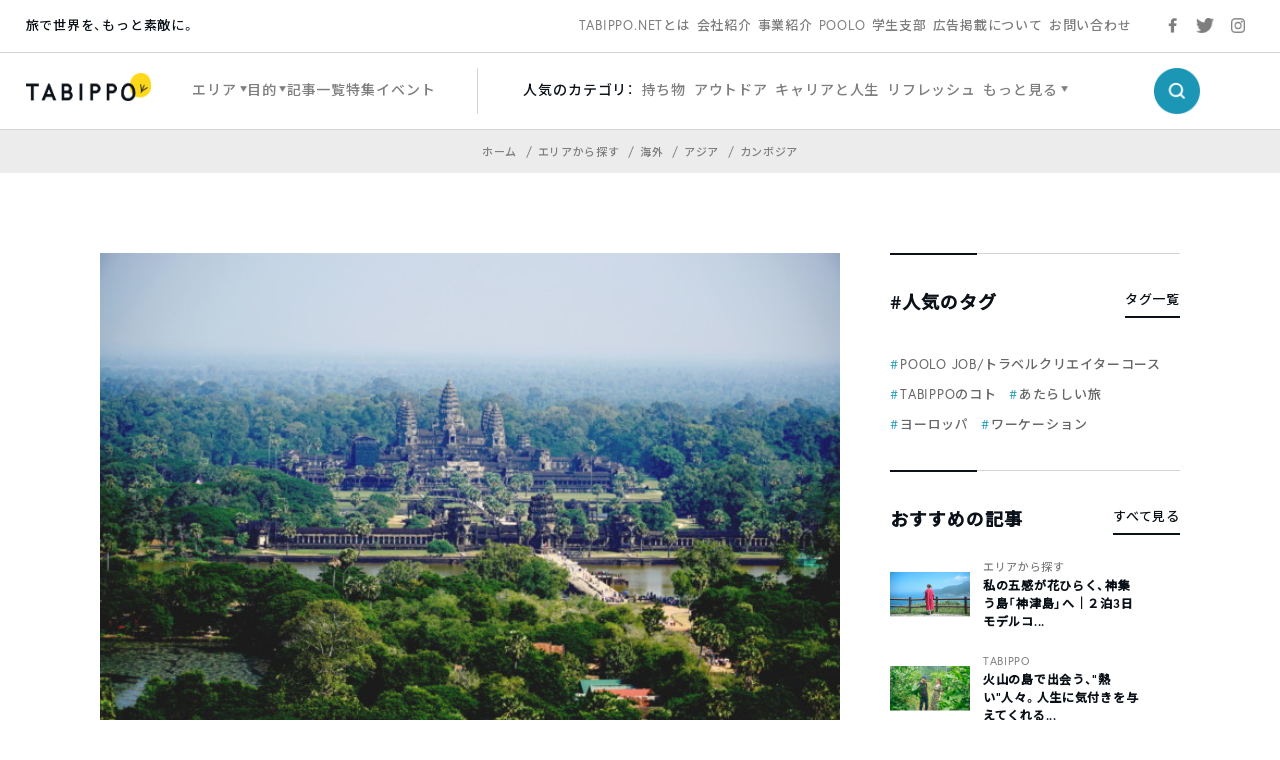

--- FILE ---
content_type: text/html; charset=UTF-8
request_url: https://tabippo.net/cambodia-security/
body_size: 23696
content:
<!DOCTYPE html>
<html>
<head prefix="og: http://ogp.me/ns# fb: http://ogp.me/ns/fb#">
  <meta charset="utf-8">
  <meta name="viewport" content="width=device-width,initial-scale=1.0,user-scalable=no">
  <meta name="referrer" content="origin">

  <!-- OGP/metaTag -->
  <!--221228 add-->
<meta name="facebook-domain-verification" content="cehodjlaicsxmng66pwefifuqev8e0" />

<!-- Facebook OGP -->
<meta property="fb:admins" content="100000330699486" />
<meta property="fb:app_id" content="466183936844734" />
<meta property="fb:app_id" content="339584692729300">
<meta property="fb:pages" content="117821764953903" />

<!-- OGP -->
<meta property="og:locale" content="ja_JP">
<!-- <meta property="og:type" content="blog"> -->
<link rel="shortcut icon" href="https://tabippo.net/wp-content/themes/new2020/img/favicon.ico">
<link rel="icon" type=”image/png” href="https://tabippo.net/wp-content/themes/new2020/img/favicon.png">
<link rel="apple-touch-icon" href="https://tabippo.net/wp-content/themes/new2020/img/favicon.jpg">
<link rel="apple-touch-icon-precomposed" href="https://tabippo.net/wp-content/themes/new2020/img/favicon.jpg" />
  


<title>カンボジアの治安は？物価は？カンボジア旅行の基本情報まとめ | TABIPPO.NET</title>
<meta name="description" content="今回記事で取り上げる「カンボジア」は、アンコールワットをはじめとする神秘的な遺跡群が魅力の国！人気のあるアニメや映画の舞台とし...">

<meta property="og:site_name" content="カンボジアの治安は？物価は？カンボジア旅行の基本情報まとめ">
<meta property="og:title" content="カンボジアの治安は？物価は？カンボジア旅行の基本情報まとめ">
<meta property="og:description" content="今回記事で取り上げる「カンボジア」は、アンコールワットをはじめとする神秘的な遺跡群が魅力の国！人気のあるアニメや映画の舞台とし...">
<meta property="og:url" content="https://tabippo.net/cambodia-security/">
<meta property="og:image" content="https://tabippo.net/wp-content/uploads/20171025201559/pixta_30170893_M.jpg">

<meta name="twitter:card" content="summary_large_image">

  <script async src="https://securepubads.g.doubleclick.net/tag/js/gpt.js"></script>
<script>
    window.googletag = window.googletag || {cmd: []};
    googletag.cmd.push(function() {
        googletag.defineSlot('/73266699/net_pc_top_info_bottom_left', [300, 250], 'div-gpt-ad-1711607111454-0').addService(googletag.pubads());
        googletag.defineSlot('/73266699/net_pc_top_info_bottom_right', [300, 250], 'div-gpt-ad-1711607529622-0').addService(googletag.pubads());
        googletag.defineSlot('/73266699/net_underINFO_Right_PC', [336, 280], 'div-gpt-ad-1705463684032-0').addService(googletag.pubads());
        googletag.defineSlot('/73266699/net_INFOside_underTag_PC', [300, 250], 'div-gpt-ad-1705463292961-0').addService(googletag.pubads());
        googletag.defineSlot('/73266699/net_Articleside_Right_PC', [300, 250], 'div-gpt-ad-1705463792859-0').addService(googletag.pubads());
        googletag.defineSlot('/73266699/net_article_profile_under_Left_PC', [300, 250], 'div-gpt-ad-1705556770847-0').addService(googletag.pubads());
        googletag.defineSlot('/73266699/net_article_profile_under_Right_PC', [300, 250], 'div-gpt-ad-1705556885999-0').addService(googletag.pubads());
        googletag.defineSlot('/73266699/net_article_profile_under_SP', [300, 250], 'div-gpt-ad-1705557292007-0').addService(googletag.pubads());
        googletag.defineSlot('/73266699/net_article_bottom_SP', [300, 250], 'div-gpt-ad-1705557361026-0').addService(googletag.pubads());
        googletag.pubads().enableSingleRequest();
        googletag.enableServices();
    });
</script>  <link rel="stylesheet" href="https://tabippo.net/wp-content/themes/new2020/style.css?v=1.0.2">
  <!-- <link rel="stylesheet" href="https://use.typekit.net/pra7hrw.css"> -->
  <link rel="stylesheet" href="https://use.typekit.net/xhn2qwx.css">
  <link rel="stylesheet" href="https://cdn.jsdelivr.net/npm/yakuhanjp@3.3.1/dist/css/yakuhanjp.min.css">
  <link rel="stylesheet" href="https://fonts.googleapis.com/css?family=Noto+Sans+JP:300,500&display=swap&subset=japanese">
  <link rel="stylesheet" href="https://maxcdn.bootstrapcdn.com/font-awesome/4.4.0/css/font-awesome.min.css">
  <link rel="stylesheet" href="https://cdnjs.cloudflare.com/ajax/libs/Swiper/5.1.0/css/swiper.min.css">
  <link rel="stylesheet" href="https://tabippo.net/wp-content/themes/new2020/js/drawer/css/drawer.css">
  <link href="https://fonts.googleapis.com/icon?family=Material+Icons"
      rel="stylesheet">
  <link rel="stylesheet" href="https://tabippo.net/wp-content/themes/new2020/stylesheets/driveway.min.css"/>
  <link rel="stylesheet" href="https://use.fontawesome.com/releases/v5.7.2/css/all.css" integrity="sha384-fnmOCqbTlWIlj8LyTjo7mOUStjsKC4pOpQbqyi7RrhN7udi9RwhKkMHpvLbHG9Sr" crossorigin="anonymous">

  <!-- Customize Header (head_custom) -->
  
  <!-- Google Tag Manager -->
<script>(function(w,d,s,l,i){w[l]=w[l]||[];w[l].push({'gtm.start':
new Date().getTime(),event:'gtm.js'});var f=d.getElementsByTagName(s)[0],
j=d.createElement(s),dl=l!='dataLayer'?'&l='+l:'';j.async=true;j.src=
'https://www.googletagmanager.com/gtm.js?id='+i+dl;f.parentNode.insertBefore(j,f);
})(window,document,'script','dataLayer','GTM-5MNNQMQ');</script>
<!-- End Google Tag Manager -->

<!-- Google Anarytics -->
<!-- <script>
	(function(i,s,o,g,r,a,m){i['GoogleAnalyticsObject']=r;i[r]=i[r]||function(){
		(i[r].q=i[r].q||[]).push(arguments)},i[r].l=1*new Date();a=s.createElement(o),
		m=s.getElementsByTagName(o)[0];a.async=1;a.src=g;m.parentNode.insertBefore(a,m)
		})(window,document,'script','//www.google-analytics.com/analytics.js','ga');
		ga('create', 'UA-40115733-1', 'auto');
		ga('require', 'displayfeatures');
		ga('send', 'pageview');
</script> -->
<!-- End Google Anarytics -->

<!-- Google Ad Manager -->
<script type='text/javascript'>
    var googletag = googletag || {};
    googletag.cmd = googletag.cmd || [];
    (function() {
      var gads = document.createElement('script');
      gads.async = true;
      gads.type = 'text/javascript';
      var useSSL = 'https:' == document.location.protocol;
      gads.src = (useSSL ? 'https:' : 'http:') +
      '//www.googletagservices.com/tag/js/gpt.js';
      var node = document.getElementsByTagName('script')[0];
      node.parentNode.insertBefore(gads, node);
    })();
</script>
<!-- End Google Ad Manager -->

<!-- DFP -->
<script type='text/javascript'>
	var category_id = "322";
	window.googletag = window.googletag || {cmd: []};
	googletag.cmd.push(function() {
    var ua = navigator.userAgent;
    if (ua.indexOf('iPhone') > 0 || ua.indexOf('Android') > 0 && ua.indexOf('Mobile') > 0) {
      googletag.defineSlot('/73266699/net_ArticleTop_SP', [320, 100], 'div-gpt-ad-1589187215885-0').addService(googletag.pubads()).setTargeting("tagID", category_id);
      googletag.defineSlot('/73266699/net_inread_video_SP', [1, 1], 'div-gpt-ad-1596168518203-0').addService(googletag.pubads()).setTargeting("tagID", category_id);
      googletag.defineSlot('/73266699/net_ArticleBottom_SP', [300, 250], 'div-gpt-ad-1581875315822-0').addService(googletag.pubads()).setTargeting("tagID", category_id);
    } else {
      googletag.defineSlot('/73266699/net_inread_video_PC', [1, 1], 'div-gpt-ad-1596168805322-0').addService(googletag.pubads()).setTargeting("tagID", category_id);
      googletag.defineSlot('/73266699/net_ArticleBottom_Left_PC', [300, 250], 'div-gpt-ad-1589187089396-0').addService(googletag.pubads()).setTargeting("tagID", category_id);
      googletag.defineSlot('/73266699/net_ArticleBottom_Right_PC', [300, 250], 'div-gpt-ad-1589187126558-0').addService(googletag.pubads()).setTargeting("tagID", category_id);
      googletag.defineSlot('/73266699/net_SideBar_PC', [300, 250], 'div-gpt-ad-1581700744380-0').addService(googletag.pubads()).setTargeting("tagID", category_id);
    }
    googletag.pubads().enableSingleRequest();
    googletag.enableServices();
  });
 </script>
<!-- End DFP -->

<!-- Valuecommerce LinkSwitch -->
<script type="text/javascript" language="javascript">
	var vc_pid = "884805993";
</script><script type="text/javascript" src="//aml.valuecommerce.com/vcdal.js" async></script>
<!-- End Valuecommerce LinkSwitch -->

  <meta name='robots' content='max-image-preview:large' />

<!-- All In One SEO Pack 3.7.1[1149,1185] -->
<meta name="description"  content="カンボジアの魅力はアンコールワット遺跡だけではありません。東南アジア最大の湖である「トンレサップ湖」や、よくテレビにも登場する日本人が再生させたカンボジアの絹絣など、興味深い見所がたくさん！とはいえ、まだよく知られていない国でもあり、旅行先エリアの治安や物価情報などが気になりますよね！" />
<link rel="next" href="https://tabippo.net/cambodia-security/2/" />

<script type="application/ld+json" class="aioseop-schema">{"@context":"https://schema.org","@graph":[{"@type":"Organization","@id":"https://tabippo.net/#organization","url":"https://tabippo.net/","name":"TABIPPO.NET｜旅の総合WEBメディア","sameAs":[]},{"@type":"WebSite","@id":"https://tabippo.net/#website","url":"https://tabippo.net/","name":"TABIPPO.NET｜旅の総合WEBメディア","publisher":{"@id":"https://tabippo.net/#organization"}},{"@type":"WebPage","@id":"https://tabippo.net/cambodia-security/#webpage","url":"https://tabippo.net/cambodia-security/","inLanguage":"ja","name":"カンボジアの治安は？物価は？カンボジア旅行の基本情報まとめ","isPartOf":{"@id":"https://tabippo.net/#website"},"breadcrumb":{"@id":"https://tabippo.net/cambodia-security/#breadcrumblist"},"description":"カンボジアの魅力はアンコールワット遺跡だけではありません。東南アジア最大の湖である「トンレサップ湖」や、よくテレビにも登場する日本人が再生させたカンボジアの絹絣など、興味深い見所がたくさん！とはいえ、まだよく知られていない国でもあり、旅行先エリアの治安や物価情報などが気になりますよね！","image":{"@type":"ImageObject","@id":"https://tabippo.net/cambodia-security/#primaryimage","url":"https://tabippo.net/wp-content/uploads/20171025201559/pixta_30170893_M.jpg","width":680,"height":453},"primaryImageOfPage":{"@id":"https://tabippo.net/cambodia-security/#primaryimage"},"datePublished":"2018-01-30T10:35:10+09:00","dateModified":"2020-05-25T12:57:55+09:00"},{"@type":"Article","@id":"https://tabippo.net/cambodia-security/#article","isPartOf":{"@id":"https://tabippo.net/cambodia-security/#webpage"},"author":{"@id":"https://tabippo.net/traveler/admin/#author"},"headline":"カンボジアの治安は？物価は？カンボジア旅行の基本情報まとめ","datePublished":"2018-01-30T10:35:10+09:00","dateModified":"2020-05-25T12:57:55+09:00","commentCount":0,"mainEntityOfPage":{"@id":"https://tabippo.net/cambodia-security/#webpage"},"publisher":{"@id":"https://tabippo.net/#organization"},"articleSection":"カンボジア, 治安, アジアの絶景, 基本情報, 治安","image":{"@type":"ImageObject","@id":"https://tabippo.net/cambodia-security/#primaryimage","url":"https://tabippo.net/wp-content/uploads/20171025201559/pixta_30170893_M.jpg","width":680,"height":453}},{"@type":"Person","@id":"https://tabippo.net/traveler/admin/#author","name":"TABIPPO.NET編集部","sameAs":["https://www.facebook.com/around.the.world.tabippo/","https://twitter.com/TABIPPO"],"image":{"@type":"ImageObject","@id":"https://tabippo.net/#personlogo","url":"https://tabippo.net/wp-content/uploads/20200217181912/th_icon_net.jpg","width":96,"height":96,"caption":"TABIPPO.NET編集部"}},{"@type":"BreadcrumbList","@id":"https://tabippo.net/cambodia-security/#breadcrumblist","itemListElement":[{"@type":"ListItem","position":1,"item":{"@type":"WebPage","@id":"https://tabippo.net/","url":"https://tabippo.net/","name":"TABIPPO.NET｜旅の総合WEBメディア"}},{"@type":"ListItem","position":2,"item":{"@type":"WebPage","@id":"https://tabippo.net/cambodia-security/","url":"https://tabippo.net/cambodia-security/","name":"カンボジアの治安は？物価は？カンボジア旅行の基本情報まとめ"}}]}]}</script>
<link rel="canonical" href="https://tabippo.net/cambodia-security/" />
<meta property="og:type" content="article" />
<meta property="og:title" content="カンボジアの治安は？物価は？カンボジア旅行の基本情報まとめ | TABIPPO.NET" />
<meta property="og:description" content="カンボジアの魅力はアンコールワット遺跡だけではありません。東南アジア最大の湖である「トンレサップ湖」や、よくテレビにも登場する日本人が再生させたカンボジアの絹絣など、興味深い見所がたくさん！とはいえ、まだよく知られていない国でもあり、旅行先エリアの治安や物価情報などが気になりますよね！" />
<meta property="og:url" content="https://tabippo.net/cambodia-security/" />
<meta property="og:site_name" content="TABIPPO.NET" />
<meta property="og:image" content="https://tabippo.net/wp-content/uploads/20171025201559/pixta_30170893_M-656x437.jpg" />
<meta property="fb:admins" content="100000330699486" />
<meta property="article:published_time" content="2018-01-30T10:35:10Z" />
<meta property="article:modified_time" content="2020-05-25T12:57:55Z" />
<meta property="article:publisher" content="TABIPPO" />
<meta property="article:author" content="https://www.facebook.com/around.the.world.tabippo/" />
<meta property="og:image:secure_url" content="https://tabippo.net/wp-content/uploads/20171025201559/pixta_30170893_M-656x437.jpg" />
<meta name="twitter:card" content="summary_large_image" />
<meta name="twitter:site" content="@TABIPPO" />
<meta name="twitter:domain" content="tabippo.net" />
<meta name="twitter:title" content="カンボジアの治安は？物価は？カンボジア旅行の基本情報まとめ | TABIPPO.NET" />
<meta name="twitter:description" content="カンボジアの魅力はアンコールワット遺跡だけではありません。東南アジア最大の湖である「トンレサップ湖」や、よくテレビにも登場する日本人が再生させたカンボジアの絹絣など、興味深い見所がたくさん！とはいえ、まだよく知られていない国でもあり、旅行先エリアの治安や物価情報などが気になりますよね！" />
<meta name="twitter:image" content="https://tabippo.net/wp-content/uploads/20171025201559/pixta_30170893_M-656x437.jpg" />
<!-- All In One SEO Pack -->
<link rel='dns-prefetch' href='//s.w.org' />
		<script type="text/javascript">
			window._wpemojiSettings = {"baseUrl":"https:\/\/s.w.org\/images\/core\/emoji\/13.1.0\/72x72\/","ext":".png","svgUrl":"https:\/\/s.w.org\/images\/core\/emoji\/13.1.0\/svg\/","svgExt":".svg","source":{"concatemoji":"https:\/\/tabippo.net\/wp-includes\/js\/wp-emoji-release.min.js?ver=5.8.6"}};
			!function(e,a,t){var n,r,o,i=a.createElement("canvas"),p=i.getContext&&i.getContext("2d");function s(e,t){var a=String.fromCharCode;p.clearRect(0,0,i.width,i.height),p.fillText(a.apply(this,e),0,0);e=i.toDataURL();return p.clearRect(0,0,i.width,i.height),p.fillText(a.apply(this,t),0,0),e===i.toDataURL()}function c(e){var t=a.createElement("script");t.src=e,t.defer=t.type="text/javascript",a.getElementsByTagName("head")[0].appendChild(t)}for(o=Array("flag","emoji"),t.supports={everything:!0,everythingExceptFlag:!0},r=0;r<o.length;r++)t.supports[o[r]]=function(e){if(!p||!p.fillText)return!1;switch(p.textBaseline="top",p.font="600 32px Arial",e){case"flag":return s([127987,65039,8205,9895,65039],[127987,65039,8203,9895,65039])?!1:!s([55356,56826,55356,56819],[55356,56826,8203,55356,56819])&&!s([55356,57332,56128,56423,56128,56418,56128,56421,56128,56430,56128,56423,56128,56447],[55356,57332,8203,56128,56423,8203,56128,56418,8203,56128,56421,8203,56128,56430,8203,56128,56423,8203,56128,56447]);case"emoji":return!s([10084,65039,8205,55357,56613],[10084,65039,8203,55357,56613])}return!1}(o[r]),t.supports.everything=t.supports.everything&&t.supports[o[r]],"flag"!==o[r]&&(t.supports.everythingExceptFlag=t.supports.everythingExceptFlag&&t.supports[o[r]]);t.supports.everythingExceptFlag=t.supports.everythingExceptFlag&&!t.supports.flag,t.DOMReady=!1,t.readyCallback=function(){t.DOMReady=!0},t.supports.everything||(n=function(){t.readyCallback()},a.addEventListener?(a.addEventListener("DOMContentLoaded",n,!1),e.addEventListener("load",n,!1)):(e.attachEvent("onload",n),a.attachEvent("onreadystatechange",function(){"complete"===a.readyState&&t.readyCallback()})),(n=t.source||{}).concatemoji?c(n.concatemoji):n.wpemoji&&n.twemoji&&(c(n.twemoji),c(n.wpemoji)))}(window,document,window._wpemojiSettings);
		</script>
		<style type="text/css">
img.wp-smiley,
img.emoji {
	display: inline !important;
	border: none !important;
	box-shadow: none !important;
	height: 1em !important;
	width: 1em !important;
	margin: 0 .07em !important;
	vertical-align: -0.1em !important;
	background: none !important;
	padding: 0 !important;
}
</style>
	<link rel='stylesheet' id='wp-block-library-css'  href='https://tabippo.net/wp-includes/css/dist/block-library/style.min.css?ver=5.8.6' type='text/css' media='all' />
<link rel='stylesheet' id='contact-form-7-css'  href='https://tabippo.net/wp-content/plugins/contact-form-7/includes/css/styles.css?ver=5.4.1' type='text/css' media='all' />
<link rel='stylesheet' id='extended_toc-css'  href='https://tabippo.net/wp-content/plugins/extended-table-of-contents-with-nextpage-support/style.css?ver=1.0.0' type='text/css' media='all' />
<link rel='stylesheet' id='toc-screen-css'  href='https://tabippo.net/wp-content/plugins/table-of-contents-plus/screen.min.css?ver=1509' type='text/css' media='all' />
<link rel='stylesheet' id='yyi_rinker_stylesheet-css'  href='https://tabippo.net/wp-content/plugins/yyi-rinker/css/style.css?v=1.0.7&#038;ver=5.8.6' type='text/css' media='all' />
<script type='text/javascript' src='https://tabippo.net/wp-includes/js/jquery/jquery.min.js?ver=3.6.0' id='jquery-core-js'></script>
<script type='text/javascript' src='https://tabippo.net/wp-includes/js/jquery/jquery-migrate.min.js?ver=3.3.2' id='jquery-migrate-js'></script>
<script type='text/javascript' src='https://tabippo.net/wp-content/plugins/yyi-rinker/js/event-tracking.js?v=1.0.7' id='yyi_rinker_event_tracking_script-js'></script>
<link rel="https://api.w.org/" href="https://tabippo.net/wp-json/" /><link rel="alternate" type="application/json" href="https://tabippo.net/wp-json/wp/v2/posts/183239" /><link rel="EditURI" type="application/rsd+xml" title="RSD" href="https://tabippo.net/xmlrpc.php?rsd" />
<link rel="wlwmanifest" type="application/wlwmanifest+xml" href="https://tabippo.net/wp-includes/wlwmanifest.xml" /> 
<meta name="generator" content="WordPress 5.8.6" />
<link rel='shortlink' href='https://tabippo.net/?p=183239' />
<link rel="alternate" type="application/json+oembed" href="https://tabippo.net/wp-json/oembed/1.0/embed?url=https%3A%2F%2Ftabippo.net%2Fcambodia-security%2F" />
<link rel="alternate" type="text/xml+oembed" href="https://tabippo.net/wp-json/oembed/1.0/embed?url=https%3A%2F%2Ftabippo.net%2Fcambodia-security%2F&#038;format=xml" />
<style type="text/css">div#toc_container {background: #ffffff;border: 1px solid #ffffff;}</style><script type="text/javascript" language="javascript">
    var vc_pid = "884805993";
</script><script type="text/javascript" src="//aml.valuecommerce.com/vcdal.js" async></script>		<style type="text/css" id="wp-custom-css">
			/*youtube埋め込み*/
.video {
  position: relative;
  width: 100%;
  height: 0;
  padding-bottom: 56.25%;
  overflow: hidden;
  margin-bottom: 50px;
}
.video iframe {
  width: 100%;
  height: 100%;
  position: absolute;
  top: 0;
  left: 0;
}
/*youtube埋め込み終了*/ 		</style>
		
</head>

<body class="content_body">

  <!-- Google Tag Manager (noscript) -->
  <noscript><iframe src="https://www.googletagmanager.com/ns.html?id=GTM-5MNNQMQ" height="0" width="0" style="display:none;visibility:hidden"></iframe></noscript>
  <!-- End Google Tag Manager (noscript) -->

  <div id="wrapper">
    <header>
      
<div class="global_header">
  <div class="sub_menu">
    <div class="sub_menu_wrap flex_list">
  <div class="site_title_wrap">
    <p class="site_title">旅で世界を、もっと素敵に。</p>
  </div>
  <div class="sub_menu_list_wrap">
    <ul class="sub_menu_list flex_list">
	  <li>
		<a href="https://tabippo.net/about/">TABIPPO.NETとは</a>
	  </li>
	  <li>
		<a href="https://tabippo.net/company/">会社紹介</a>
	  </li>
	  <li>
		<a href="https://tabippo.net/company/service/">事業紹介</a>
	  </li>
	  <li>
		<a href="https://tabippo.net/poolo/">POOLO</a>
	  </li>
	  <li>
		<a href="https://tabippo.net/student/">学生支部</a>
	  </li>
	  <li>
		<a href="https://tabippo.net/for-business/">広告掲載について</a>
	  </li>
	  <li>
		<a href="https://tabippo.net/contact/">お問い合わせ</a>
	  </li>
    </ul>
  </div>
  <div class="sns_list_wrap">
    <ul class="sns_list flex_list">
      <li class="facebook">
        <a target="_blank" href="https://www.facebook.com/around.the.world.tabippo/">
          <img src="https://tabippo.net/wp-content/themes/new2020/img/icon/sns/facebook_gray.png">
        </a>
      </li>
      <li class="twitter">
        <a target="_blank" href="https://twitter.com/TABIPPO">
          <img src="https://tabippo.net/wp-content/themes/new2020/img/icon/sns/twitter_gray.png">
        </a>
      </li>
      <li class="instagram">
        <a target="_blank" href="https://www.instagram.com/tabippo/">
          <img src="https://tabippo.net/wp-content/themes/new2020/img/icon/sns/instagram_gray.png">
        </a>
      </li>
    </ul>
  </div>
</div>
    </div>
  <div class="main_menu">
    <div class="main_menu_wrap flex_list">
  <div class="logo_wrap">
    <a href="https://tabippo.net">
    <img src="https://tabippo.net/wp-content/themes/new2020/img/new_logo.png">
    </a>
  </div>
  <div class="main_menu_list_wrap">
    <ul class="main_menu_list flex_list">
      <li class="w_triangle">
        <span>エリア</span>
        <div class="cover_view">
          <div class="cover_content_wrap flex_list">
    <div class="navigation_wrap">
        <ul class="navigation_list">
      <li>
        <a href="https://tabippo.net/category/area/">
          <p class="en_title">エリアから探す</p>
          <span class="ja_title">ホーム</span>
        </a>
      </li>
    </ul>
      </div>
  <div class="category_search_wrap">
    <ul class="large_category_list flex_list">
            <li>
        <a class="category_title" href="https://tabippo.net/category/area/oversea/">海外</a>
        <ul class="medium_category_list">
                    <li>
            <a class="category_name" href="https://tabippo.net/category/area/oversea/europe/">ヨーロッパ</a>
          </li>
                    <li>
            <a class="category_name" href="https://tabippo.net/category/area/oversea/africa/">アフリカ</a>
          </li>
                    <li>
            <a class="category_name" href="https://tabippo.net/category/area/oversea/latin-america/">中南米</a>
          </li>
                    <li>
            <a class="category_name" href="https://tabippo.net/category/area/oversea/middle-east/">中東</a>
          </li>
                    <li>
            <a class="category_name" href="https://tabippo.net/category/area/oversea/asia/">アジア</a>
          </li>
                    <li>
            <a class="category_name" href="https://tabippo.net/category/area/oversea/oceania/">オセアニア</a>
          </li>
                    <li>
            <a class="category_name" href="https://tabippo.net/category/area/oversea/north-america/">北米</a>
          </li>
                    <li>
            <a class="category_name" href="https://tabippo.net/category/area/oversea/polar/">極地</a>
          </li>
                    <li>
            <a class="category_name" href="https://tabippo.net/category/area/oversea/%e9%9d%9e%e6%89%bf%e8%aa%8d%e5%9b%bd%e5%ae%b6/">非承認国家</a>
          </li>
                  </ul>
              <li>
        <a class="category_title" href="https://tabippo.net/category/area/japan/">日本</a>
        <ul class="medium_category_list">
                    <li>
            <a class="category_name" href="https://tabippo.net/category/area/japan/kyusyu-okinawa/">九州・沖縄地方</a>
          </li>
                    <li>
            <a class="category_name" href="https://tabippo.net/category/area/japan/hokkaido-tohoku/">北海道・東北地方</a>
          </li>
                    <li>
            <a class="category_name" href="https://tabippo.net/category/area/japan/kanto/">関東</a>
          </li>
                    <li>
            <a class="category_name" href="https://tabippo.net/category/area/japan/shikoku/">四国地方</a>
          </li>
                    <li>
            <a class="category_name" href="https://tabippo.net/category/area/japan/kansai/">関西地方</a>
          </li>
                    <li>
            <a class="category_name" href="https://tabippo.net/category/area/japan/chugoku/">中国地方</a>
          </li>
                    <li>
            <a class="category_name" href="https://tabippo.net/category/area/japan/koushinetsu-hokuriku/">甲信越・北陸地方</a>
          </li>
                    <li>
            <a class="category_name" href="https://tabippo.net/category/area/japan/tokai/">東海地方</a>
          </li>
                  </ul>
              </li>
    </ul>
  </div>
</div>        </div>
      </li>
      <li class="w_triangle">
        <span>目的</span>
        <div class="cover_view">
          <div class="cover_content_wrap flex_list">
    <div class="navigation_wrap">
        <ul class="navigation_list">
      <li>
        <a href="https://tabippo.net/category/purpose/">
          <p class="en_title">目的から探す</p>
          <span class="ja_title">ホーム</span>
        </a>
      </li>
    </ul>
      </div>
  <div class="category_search_wrap">
    <ul class="large_category_list dw">
            <li class="dw-panel">
        <a class="category_title" href="https://tabippo.net/category/purpose/travel-issue/">旅行の準備と悩み</a>
        <ul class="medium_category_list">
                    <li>
            <a class="category_name" href="https://tabippo.net/category/purpose/travel-issue/travel_goods/">持ち物</a>
          </li>
                    <li>
            <a class="category_name" href="https://tabippo.net/category/purpose/travel-issue/language/">英語・語学</a>
          </li>
                    <li>
            <a class="category_name" href="https://tabippo.net/category/purpose/travel-issue/backpacker_tabibito/">旅人たちの想い</a>
          </li>
                    <li>
            <a class="category_name" href="https://tabippo.net/category/purpose/travel-issue/travel_hotel/">ホテル・宿泊</a>
          </li>
                    <li>
            <a class="category_name" href="https://tabippo.net/category/purpose/travel-issue/travel_books/">旅の書籍</a>
          </li>
                    <li>
            <a class="category_name" href="https://tabippo.net/category/purpose/travel-issue/travel_plan/">旅行の計画</a>
          </li>
                    <li>
            <a class="category_name" href="https://tabippo.net/category/purpose/travel-issue/transportation/">移動・交通</a>
          </li>
                    <li>
            <a class="category_name" href="https://tabippo.net/category/purpose/travel-issue/travel_air/">航空券</a>
          </li>
                    <li>
            <a class="category_name" href="https://tabippo.net/category/purpose/travel-issue/travel_webservice/">旅行のWEBサービス</a>
          </li>
                    <li>
            <a class="category_name" href="https://tabippo.net/category/purpose/travel-issue/travel_trouble-travel_trouble/">トラブル</a>
          </li>
                    <li>
            <a class="category_name" href="https://tabippo.net/category/purpose/travel-issue/tabippo-event/">旅のイベント</a>
          </li>
                    <li>
            <a class="category_name" href="https://tabippo.net/category/purpose/travel-issue/mobile/">携帯電話・スマートフォン・PC</a>
          </li>
                    <li>
            <a class="category_name" href="https://tabippo.net/category/purpose/travel-issue/travel_money/">お金</a>
          </li>
                    <li>
            <a class="category_name" href="https://tabippo.net/category/purpose/travel-issue/travel_internet/">インターネット・wifi</a>
          </li>
                    <li>
            <a class="category_name" href="https://tabippo.net/category/purpose/travel-issue/travel_sickness/">病気</a>
          </li>
                    <li>
            <a class="category_name" href="https://tabippo.net/category/purpose/travel-issue/travel_security/">治安</a>
          </li>
                    <li>
            <a class="category_name" href="https://tabippo.net/category/purpose/travel-issue/travel_visa/">パスポート・ビザ</a>
          </li>
                    <li>
            <a class="category_name" href="https://tabippo.net/category/purpose/travel-issue/travelhack/">トラベルハック</a>
          </li>
                    <li>
            <a class="category_name" href="https://tabippo.net/category/purpose/travel-issue/travel_vaccination/">予防接種・薬</a>
          </li>
                    <li>
            <a class="category_name" href="https://tabippo.net/category/purpose/travel-issue/travel_insurance/">海外旅行保険</a>
          </li>
                  </ul>
              <li class="dw-panel">
        <a class="category_title" href="https://tabippo.net/category/purpose/travel_style/">旅のスタイル</a>
        <ul class="medium_category_list">
                    <li>
            <a class="category_name" href="https://tabippo.net/category/purpose/travel_style/travel_women/">女子旅</a>
          </li>
                    <li>
            <a class="category_name" href="https://tabippo.net/category/purpose/travel_style/travel_alone/">ひとり旅</a>
          </li>
                    <li>
            <a class="category_name" href="https://tabippo.net/category/purpose/travel_style/aroundtheworld/">世界一周</a>
          </li>
                    <li>
            <a class="category_name" href="https://tabippo.net/category/purpose/travel_style/ryugaku/">留学</a>
          </li>
                    <li>
            <a class="category_name" href="https://tabippo.net/category/purpose/travel_style/travel_couple/">カップル・新婚旅行・ウエディング</a>
          </li>
                    <li>
            <a class="category_name" href="https://tabippo.net/category/purpose/travel_style/students/">学生・卒業旅行</a>
          </li>
                    <li>
            <a class="category_name" href="https://tabippo.net/category/purpose/travel_style/workation/">ワーケーション</a>
          </li>
                    <li>
            <a class="category_name" href="https://tabippo.net/category/purpose/travel_style/working-holiday/">ワーホリ</a>
          </li>
                    <li>
            <a class="category_name" href="https://tabippo.net/category/purpose/travel_style/travel_volunteer/">ボランティア</a>
          </li>
                    <li>
            <a class="category_name" href="https://tabippo.net/category/purpose/travel_style/%e3%83%aa%e3%83%88%e3%83%aa%e3%83%bc%e3%83%88/">リトリート</a>
          </li>
                  </ul>
              <li class="dw-panel">
        <a class="category_title" href="https://tabippo.net/category/purpose/travel-info/">観光＆レジャー</a>
        <ul class="medium_category_list">
                    <li>
            <a class="category_name" href="https://tabippo.net/category/purpose/travel-info/travel_nature/">自然</a>
          </li>
                    <li>
            <a class="category_name" href="https://tabippo.net/category/purpose/travel-info/world-heritage/">世界遺産</a>
          </li>
                    <li>
            <a class="category_name" href="https://tabippo.net/category/purpose/travel-info/food/">グルメ</a>
          </li>
                    <li>
            <a class="category_name" href="https://tabippo.net/category/purpose/travel-info/festival/">フェス・お祭り</a>
          </li>
                    <li>
            <a class="category_name" href="https://tabippo.net/category/purpose/travel-info/outdoor/">アウトドア</a>
          </li>
                    <li>
            <a class="category_name" href="https://tabippo.net/category/purpose/travel-info/shopping/">ショッピング</a>
          </li>
                    <li>
            <a class="category_name" href="https://tabippo.net/category/purpose/travel-info/superb-view/">絶景</a>
          </li>
                    <li>
            <a class="category_name" href="https://tabippo.net/category/purpose/travel-info/healing/">リフレッシュ</a>
          </li>
                    <li>
            <a class="category_name" href="https://tabippo.net/category/purpose/travel-info/travel-spot/">観光名所</a>
          </li>
                    <li>
            <a class="category_name" href="https://tabippo.net/category/purpose/travel-info/night-life/">ナイトライフ</a>
          </li>
                  </ul>
              <li class="dw-panel">
        <a class="category_title" href="https://tabippo.net/category/purpose/carrier-life/">キャリアと人生</a>
        <ul class="medium_category_list">
                    <li>
            <a class="category_name" href="https://tabippo.net/category/purpose/carrier-life/lifestyle/">生き方</a>
          </li>
                    <li>
            <a class="category_name" href="https://tabippo.net/category/purpose/carrier-life/wellbeing/">ウェルビーイング</a>
          </li>
                    <li>
            <a class="category_name" href="https://tabippo.net/category/purpose/carrier-life/recruit-job/">就職・転職</a>
          </li>
                    <li>
            <a class="category_name" href="https://tabippo.net/category/purpose/carrier-life/business-skills/">ビジネススキル</a>
          </li>
                    <li>
            <a class="category_name" href="https://tabippo.net/category/purpose/carrier-life/freelance/">フリーランス</a>
          </li>
                    <li>
            <a class="category_name" href="https://tabippo.net/category/purpose/carrier-life/life-philosophy/">人生哲学</a>
          </li>
                    <li>
            <a class="category_name" href="https://tabippo.net/category/purpose/carrier-life/entrepreneurship/">起業</a>
          </li>
                    <li>
            <a class="category_name" href="https://tabippo.net/category/purpose/carrier-life/self-enlightenment/">自己啓発</a>
          </li>
                    <li>
            <a class="category_name" href="https://tabippo.net/category/purpose/carrier-life/family/">家族</a>
          </li>
                  </ul>
              <li class="dw-panel">
        <a class="category_title" href="https://tabippo.net/category/purpose/culcure/">世界のカルチャー</a>
        <ul class="medium_category_list">
                    <li>
            <a class="category_name" href="https://tabippo.net/category/purpose/culcure/history/">歴史</a>
          </li>
                    <li>
            <a class="category_name" href="https://tabippo.net/category/purpose/culcure/art/">アート</a>
          </li>
                    <li>
            <a class="category_name" href="https://tabippo.net/category/purpose/culcure/food-culture/">食文化</a>
          </li>
                    <li>
            <a class="category_name" href="https://tabippo.net/category/purpose/culcure/travel_movie/">映画</a>
          </li>
                    <li>
            <a class="category_name" href="https://tabippo.net/category/purpose/culcure/travel_sports/">スポーツ</a>
          </li>
                    <li>
            <a class="category_name" href="https://tabippo.net/category/purpose/culcure/fashion/">ファッション</a>
          </li>
                    <li>
            <a class="category_name" href="https://tabippo.net/category/purpose/culcure/love/">恋愛</a>
          </li>
                  </ul>
              <li class="dw-panel">
        <a class="category_title" href="https://tabippo.net/category/purpose/sustainable/">GO SUSTAINABLE</a>
        <ul class="medium_category_list">
                    <li>
            <a class="category_name" href="https://tabippo.net/category/purpose/sustainable/sustainable-tourism/">サステイナブルツーリズム</a>
          </li>
                    <li>
            <a class="category_name" href="https://tabippo.net/category/purpose/sustainable/environment-issues/">環境問題</a>
          </li>
                    <li>
            <a class="category_name" href="https://tabippo.net/category/purpose/sustainable/organic/">オーガニック</a>
          </li>
                    <li>
            <a class="category_name" href="https://tabippo.net/category/purpose/sustainable/ffood-loss/">フードロス</a>
          </li>
                    <li>
            <a class="category_name" href="https://tabippo.net/category/purpose/sustainable/gender/">ジェンダー</a>
          </li>
                    <li>
            <a class="category_name" href="https://tabippo.net/category/purpose/sustainable/racism/">人種差別</a>
          </li>
                    <li>
            <a class="category_name" href="https://tabippo.net/category/purpose/sustainable/poverty/">貧困</a>
          </li>
                  </ul>
              <li class="dw-panel">
        <a class="category_title" href="https://tabippo.net/category/purpose/%e5%9c%b0%e6%96%b9%e5%89%b5%e7%94%9f/">地方創生</a>
        <ul class="medium_category_list">
                  </ul>
              </li>
    </ul>
  </div>
</div>        </div>
      </li>
	  <li>
		<a href="https://tabippo.net/new-articles/">記事一覧</a>
	  </li>
      <li>
        <a href="https://tabippo.net/specials/">特集</a>
      </li>
      <li>
        <a href="https://tabippo.net/events/">イベント</a>
      </li>
    </ul>
  </div>
  <div class="line_l"></div>
  <div class="category_list_wrap flex_list">
    <ul class="category_list flex_list">
      <li>
        <p class="popular_category_title">人気のカテゴリ：</p>
      </li>
            <li>
        <a href="https://tabippo.net/category/purpose/travel-issue/travel_goods/">持ち物</a>
      </li>
            <li>
        <a href="https://tabippo.net/category/purpose/travel-info/outdoor/">アウトドア</a>
      </li>
            <li>
        <a href="https://tabippo.net/category/purpose/carrier-life/">キャリアと人生</a>
      </li>
            <li>
        <a href="https://tabippo.net/category/purpose/travel-info/healing/">リフレッシュ</a>
      </li>
            <li class="w_triangle">
        <span>もっと見る</span>
        <div class="cover_view more_category">
          <div class="cover_content_wrap">
            <ul class="more_category_list flex_list">
                            <li>
                <a href="https://tabippo.net/category/purpose/travel-info/travel_nature/">自然</a>
              </li>
                            <li>
                <a href="https://tabippo.net/category/purpose/travel-info/food/">グルメ</a>
              </li>
                            <li>
                <a href="https://tabippo.net/category/purpose/sustainable/">GO SUSTAINABLE</a>
              </li>
                            <li>
                <a href="https://tabippo.net/category/purpose/travel-issue/language/">英語・語学</a>
              </li>
                            <li>
                <a href="https://tabippo.net/category/purpose/travel-issue/tabippo-event/backpack-festa/">BackpackFESTA</a>
              </li>
                            <li>
                <a href="https://tabippo.net/category/purpose/carrier-life/business-skills/">ビジネススキル</a>
              </li>
                          </ul>
          </div>
        </div>
      </li>
    </ul>
  </div>
  <div class="button_list_wrap flex_list">
    <div class="search_button_wrap">
      <div class="search_button"></div>
      <div class="cover_view">
        <div class="cover_content_wrap">
	<div class="menu_view flex_list">
				<div class="logo_wrap">
			<a href="https://tabippo.net">
				<img src="https://tabippo.net/wp-content/themes/new2020/img/new_logo.png">
			</a>
		</div>
		<div class="text_search_wrap">
			<form method="get" class="text_search" action="https://tabippo.net/">
				<input type="text" name="s" class="text_field" placeholder="キーワードで記事を検索" value="" />
				<input type="submit" class="submit_button" value="">
			</form>
		</div>
		<div class="icon_button_wrap flex_list">
			<div class="close_button_wrap">
				<div class="close_button">
					<img src="https://tabippo.net/wp-content/themes/new2020/img/icon/header/close.png">
				</div>
			</div>
		</div>
			</div>
	<div class="main_view flex_list">
		<div class="search_wrap tag_search">
			<div class="title_wrap flex_list">
				<h3>タグから探す</h3>
				<div class="button_wrap">
					<a class="view_all" href="https://tabippo.net/tags/">タグ一覧</a>
				</div>
			</div>
			<div class="tags_wrap"><ul class="tag_list"><li><a href="https://tabippo.net/tag/poolo-job/">POOLO JOB/トラベルクリエイターコース</a></li><li><a href="https://tabippo.net/tag/things/">TABIPPOのコト</a></li><li><a href="https://tabippo.net/tag/atarashiitabi/">あたらしい旅</a></li><li><a href="https://tabippo.net/tag/%e3%83%a8%e3%83%bc%e3%83%ad%e3%83%83%e3%83%91/">ヨーロッパ</a></li><li><a href="https://tabippo.net/tag/workation/">ワーケーション</a></li></ul></div>
		</div>
		<div class="line"></div>
		<div class="search_wrap area_search">
			<div class="title_wrap flex_list">
				<h3>エリアから探す</h3>
				<div class="button_wrap">
					<a class="view_all" href="https://tabippo.net/category/area/">エリア一覧</a>
				</div>
			</div>
			<div class="area_search_wrap">
				<div class="world_map map_wrap">
					<div class="title_link_wrap">
						<a href="">海外から探す</a>
					</div>
					<img src="https://tabippo.net/wp-content/themes/new2020/img/map_w.png" usemap="#ImageMap_w" alt="" />
					<map name="ImageMap_w">
						<area shape="rect" coords="2,35,273,170" href="https://tabippo.net/category/area/oversea/north-america/" alt="" />
						<area shape="rect" coords="70,519,388,652" href="https://tabippo.net/category/area/oversea/latin-america/" alt="" />
						<area shape="rect" coords="478,695,749,829" href="https://tabippo.net/category/area/oversea/polar" alt="" />
						<area shape="rect" coords="550,412,896,545" href="https://tabippo.net/category/area/oversea/africa/" alt="" />
						<area shape="rect" coords="481,4,888,136" href="https://tabippo.net/category/area/oversea/europe/" alt="" />
						<area shape="rect" coords="691,199,960,332" href="https://tabippo.net/category/area/oversea/middle-east/" alt="" />
						<area shape="rect" coords="902,628,1308,761" href="https://tabippo.net/category/area/oversea/oceania/" alt="" />
						<area shape="rect" coords="994,259,1307,393" href="https://tabippo.net/category/area/oversea/asia/" alt="" />
					</map>
				</div>
				<div class="japan_map map_wrap">
					<div class="title_link_wrap">
						<a href="">国内から探す</a>
					</div>
					<img src="https://tabippo.net/wp-content/themes/new2020/img/map_j.png" usemap="#ImageMap_j" alt="" />
					<map name="ImageMap_j">
						<area shape="rect" coords="824,386,1310,525" href="https://tabippo.net/category/area/japan/hokkaido-tohoku/" alt="" />
						<area shape="rect" coords="324,666,808,805" href="https://tabippo.net/category/area/japan/koushinetsu-hokuriku/" alt="" />
						<area shape="rect" coords="858,894,1156,1035" href="https://tabippo.net/category/area/japan/kanto/" alt="" />
						<area shape="rect" coords="467,857,764,997" href="https://tabippo.net/category/area/japan/tokai/" alt="" />
						<area shape="rect" coords="391,1014,690,1155" href="https://tabippo.net/category/area/japan/kansai/" alt="" />
						<area shape="rect" coords="187,1160,486,1301" href="https://tabippo.net/category/area/japan/shikoku/" alt="" />
						<area shape="rect" coords="58,864,359,1005" href="https://tabippo.net/category/area/japan/chugoku/" alt="" />
						<area shape="rect" coords="18,1324,434,1460" href="https://tabippo.net/category/area/japan/kyushu-okinawa/" alt="" />
					</map>
				</div>
			</div>
		</div>
		<div class="line"></div>
		<div class="search_wrap genre_search">
			<div class="title_wrap flex_list">
				<h3>目的から探す</h3>
				<div class="button_wrap">
					<a class="view_all" href="https://tabippo.net/category/purpose/">目的一覧</a>
				</div>
			</div>
			<div class="genre_search_list dropdown_wrap">
								<div class="dropdown">
					<div class="selected_element dropdown_element">
						<p>旅行の準備と悩み</p>
					</div>
					<div class="dropdown_view">
						<ul class="dropdown_list flex_list">
														<li class="category_text">
								<a href="https://tabippo.net/category/purpose/travel-issue/travel_goods/">持ち物</a>
							</li>
														<li class="category_text">
								<a href="https://tabippo.net/category/purpose/travel-issue/language/">英語・語学</a>
							</li>
														<li class="category_text">
								<a href="https://tabippo.net/category/purpose/travel-issue/backpacker_tabibito/">旅人たちの想い</a>
							</li>
														<li class="category_text">
								<a href="https://tabippo.net/category/purpose/travel-issue/travel_hotel/">ホテル・宿泊</a>
							</li>
														<li class="category_text">
								<a href="https://tabippo.net/category/purpose/travel-issue/travel_books/">旅の書籍</a>
							</li>
														<li class="category_text">
								<a href="https://tabippo.net/category/purpose/travel-issue/travel_plan/">旅行の計画</a>
							</li>
														<li class="category_text">
								<a href="https://tabippo.net/category/purpose/travel-issue/transportation/">移動・交通</a>
							</li>
														<li class="category_text">
								<a href="https://tabippo.net/category/purpose/travel-issue/travel_air/">航空券</a>
							</li>
														<li class="category_text">
								<a href="https://tabippo.net/category/purpose/travel-issue/travel_webservice/">旅行のWEBサービス</a>
							</li>
														<li class="category_text">
								<a href="https://tabippo.net/category/purpose/travel-issue/travel_trouble-travel_trouble/">トラブル</a>
							</li>
														<li class="category_text">
								<a href="https://tabippo.net/category/purpose/travel-issue/tabippo-event/">旅のイベント</a>
							</li>
														<li class="category_text">
								<a href="https://tabippo.net/category/purpose/travel-issue/mobile/">携帯電話・スマートフォン・PC</a>
							</li>
														<li class="category_text">
								<a href="https://tabippo.net/category/purpose/travel-issue/travel_money/">お金</a>
							</li>
														<li class="category_text">
								<a href="https://tabippo.net/category/purpose/travel-issue/travel_internet/">インターネット・wifi</a>
							</li>
														<li class="category_text">
								<a href="https://tabippo.net/category/purpose/travel-issue/travel_sickness/">病気</a>
							</li>
														<li class="category_text">
								<a href="https://tabippo.net/category/purpose/travel-issue/travel_security/">治安</a>
							</li>
														<li class="category_text">
								<a href="https://tabippo.net/category/purpose/travel-issue/travel_visa/">パスポート・ビザ</a>
							</li>
														<li class="category_text">
								<a href="https://tabippo.net/category/purpose/travel-issue/travelhack/">トラベルハック</a>
							</li>
														<li class="category_text">
								<a href="https://tabippo.net/category/purpose/travel-issue/travel_vaccination/">予防接種・薬</a>
							</li>
														<li class="category_text">
								<a href="https://tabippo.net/category/purpose/travel-issue/travel_insurance/">海外旅行保険</a>
							</li>
													</ul>
					</div>
				</div>
								<div class="dropdown">
					<div class="selected_element dropdown_element">
						<p>旅のスタイル</p>
					</div>
					<div class="dropdown_view">
						<ul class="dropdown_list flex_list">
														<li class="category_text">
								<a href="https://tabippo.net/category/purpose/travel_style/travel_women/">女子旅</a>
							</li>
														<li class="category_text">
								<a href="https://tabippo.net/category/purpose/travel_style/travel_alone/">ひとり旅</a>
							</li>
														<li class="category_text">
								<a href="https://tabippo.net/category/purpose/travel_style/aroundtheworld/">世界一周</a>
							</li>
														<li class="category_text">
								<a href="https://tabippo.net/category/purpose/travel_style/ryugaku/">留学</a>
							</li>
														<li class="category_text">
								<a href="https://tabippo.net/category/purpose/travel_style/travel_couple/">カップル・新婚旅行・ウエディング</a>
							</li>
														<li class="category_text">
								<a href="https://tabippo.net/category/purpose/travel_style/students/">学生・卒業旅行</a>
							</li>
														<li class="category_text">
								<a href="https://tabippo.net/category/purpose/travel_style/workation/">ワーケーション</a>
							</li>
														<li class="category_text">
								<a href="https://tabippo.net/category/purpose/travel_style/working-holiday/">ワーホリ</a>
							</li>
														<li class="category_text">
								<a href="https://tabippo.net/category/purpose/travel_style/travel_volunteer/">ボランティア</a>
							</li>
														<li class="category_text">
								<a href="https://tabippo.net/category/purpose/travel_style/%e3%83%aa%e3%83%88%e3%83%aa%e3%83%bc%e3%83%88/">リトリート</a>
							</li>
													</ul>
					</div>
				</div>
								<div class="dropdown">
					<div class="selected_element dropdown_element">
						<p>観光＆レジャー</p>
					</div>
					<div class="dropdown_view">
						<ul class="dropdown_list flex_list">
														<li class="category_text">
								<a href="https://tabippo.net/category/purpose/travel-info/travel_nature/">自然</a>
							</li>
														<li class="category_text">
								<a href="https://tabippo.net/category/purpose/travel-info/world-heritage/">世界遺産</a>
							</li>
														<li class="category_text">
								<a href="https://tabippo.net/category/purpose/travel-info/food/">グルメ</a>
							</li>
														<li class="category_text">
								<a href="https://tabippo.net/category/purpose/travel-info/festival/">フェス・お祭り</a>
							</li>
														<li class="category_text">
								<a href="https://tabippo.net/category/purpose/travel-info/outdoor/">アウトドア</a>
							</li>
														<li class="category_text">
								<a href="https://tabippo.net/category/purpose/travel-info/shopping/">ショッピング</a>
							</li>
														<li class="category_text">
								<a href="https://tabippo.net/category/purpose/travel-info/superb-view/">絶景</a>
							</li>
														<li class="category_text">
								<a href="https://tabippo.net/category/purpose/travel-info/healing/">リフレッシュ</a>
							</li>
														<li class="category_text">
								<a href="https://tabippo.net/category/purpose/travel-info/travel-spot/">観光名所</a>
							</li>
														<li class="category_text">
								<a href="https://tabippo.net/category/purpose/travel-info/night-life/">ナイトライフ</a>
							</li>
													</ul>
					</div>
				</div>
								<div class="dropdown">
					<div class="selected_element dropdown_element">
						<p>キャリアと人生</p>
					</div>
					<div class="dropdown_view">
						<ul class="dropdown_list flex_list">
														<li class="category_text">
								<a href="https://tabippo.net/category/purpose/carrier-life/lifestyle/">生き方</a>
							</li>
														<li class="category_text">
								<a href="https://tabippo.net/category/purpose/carrier-life/wellbeing/">ウェルビーイング</a>
							</li>
														<li class="category_text">
								<a href="https://tabippo.net/category/purpose/carrier-life/recruit-job/">就職・転職</a>
							</li>
														<li class="category_text">
								<a href="https://tabippo.net/category/purpose/carrier-life/business-skills/">ビジネススキル</a>
							</li>
														<li class="category_text">
								<a href="https://tabippo.net/category/purpose/carrier-life/freelance/">フリーランス</a>
							</li>
														<li class="category_text">
								<a href="https://tabippo.net/category/purpose/carrier-life/life-philosophy/">人生哲学</a>
							</li>
														<li class="category_text">
								<a href="https://tabippo.net/category/purpose/carrier-life/entrepreneurship/">起業</a>
							</li>
														<li class="category_text">
								<a href="https://tabippo.net/category/purpose/carrier-life/self-enlightenment/">自己啓発</a>
							</li>
														<li class="category_text">
								<a href="https://tabippo.net/category/purpose/carrier-life/family/">家族</a>
							</li>
													</ul>
					</div>
				</div>
								<div class="dropdown">
					<div class="selected_element dropdown_element">
						<p>世界のカルチャー</p>
					</div>
					<div class="dropdown_view">
						<ul class="dropdown_list flex_list">
														<li class="category_text">
								<a href="https://tabippo.net/category/purpose/culcure/history/">歴史</a>
							</li>
														<li class="category_text">
								<a href="https://tabippo.net/category/purpose/culcure/art/">アート</a>
							</li>
														<li class="category_text">
								<a href="https://tabippo.net/category/purpose/culcure/food-culture/">食文化</a>
							</li>
														<li class="category_text">
								<a href="https://tabippo.net/category/purpose/culcure/travel_movie/">映画</a>
							</li>
														<li class="category_text">
								<a href="https://tabippo.net/category/purpose/culcure/travel_sports/">スポーツ</a>
							</li>
														<li class="category_text">
								<a href="https://tabippo.net/category/purpose/culcure/fashion/">ファッション</a>
							</li>
														<li class="category_text">
								<a href="https://tabippo.net/category/purpose/culcure/love/">恋愛</a>
							</li>
													</ul>
					</div>
				</div>
								<div class="dropdown">
					<div class="selected_element dropdown_element">
						<p>GO SUSTAINABLE</p>
					</div>
					<div class="dropdown_view">
						<ul class="dropdown_list flex_list">
														<li class="category_text">
								<a href="https://tabippo.net/category/purpose/sustainable/sustainable-tourism/">サステイナブルツーリズム</a>
							</li>
														<li class="category_text">
								<a href="https://tabippo.net/category/purpose/sustainable/environment-issues/">環境問題</a>
							</li>
														<li class="category_text">
								<a href="https://tabippo.net/category/purpose/sustainable/organic/">オーガニック</a>
							</li>
														<li class="category_text">
								<a href="https://tabippo.net/category/purpose/sustainable/ffood-loss/">フードロス</a>
							</li>
														<li class="category_text">
								<a href="https://tabippo.net/category/purpose/sustainable/gender/">ジェンダー</a>
							</li>
														<li class="category_text">
								<a href="https://tabippo.net/category/purpose/sustainable/racism/">人種差別</a>
							</li>
														<li class="category_text">
								<a href="https://tabippo.net/category/purpose/sustainable/poverty/">貧困</a>
							</li>
													</ul>
					</div>
				</div>
								<div class="dropdown">
					<div class="selected_element dropdown_element">
						<p>地方創生</p>
					</div>
					<div class="dropdown_view">
						<ul class="dropdown_list flex_list">
													</ul>
					</div>
				</div>
							</div>
		</div>
	</div>
	<div class="search_close_button">
		<p><span>×</span>閉じる</p>
	</div>
</div>
              </div>
    </div>
  </div>
</div>
  </div>
</div>

    </header>

    
    <main id="main" class="page_content">
      <div class="menu_shadow">
      </div>

      <div class="container">


  <div class="breadcrumb clearfix">

    <ul itemscope itemtype="https://schema.org/BreadcrumbList">
      <li itemprop="itemListElement" itemscope itemtype="https://schema.org/ListItem">
        <a href="https://tabippo.net/" itemprop="item">
          <span itemprop="name">ホーム</span>
        </a>
        <meta itemprop="position" content="1" />
      </li>

      <!--タグページの場合-->
            <li itemprop="itemListElement" itemscope itemtype="https://schema.org/ListItem">
        <a href="https://tabippo.net/category/area/" itemprop="item">
          <span itemprop="name">
            エリアから探す          </span>
        </a>
        <meta itemprop="position" content="2" />
      </li>
            <li itemprop="itemListElement" itemscope itemtype="https://schema.org/ListItem">
        <a href="https://tabippo.net/category/area/oversea/" itemprop="item">
          <span itemprop="name">
            海外          </span>
        </a>
        <meta itemprop="position" content="3" />
      </li>
            <li itemprop="itemListElement" itemscope itemtype="https://schema.org/ListItem">
        <a href="https://tabippo.net/category/area/oversea/asia/" itemprop="item">
          <span itemprop="name">
            アジア          </span>
        </a>
        <meta itemprop="position" content="4" />
      </li>
            <li itemprop="itemListElement" itemscope itemtype="https://schema.org/ListItem">
        <a href="https://tabippo.net/cambodia-security/" itemprop="item">
          <span itemprop="name">カンボジア</span>
        </a>
        <meta itemprop="position" content="5" />
      </li>
          </ul>

  </div>


<div class="article_page flex_list">

  
  
  <div id="post-183239" class="post_article">

    <div class="thumbnail_img">
					<img width="680" height="453" src="https://tabippo.net/wp-content/uploads/20171025201559/pixta_30170893_M.jpg" class="attachment-post-thumbnail size-post-thumbnail wp-post-image" alt="" loading="lazy" />		    </div>

    <div class="article_info">
      <h1 class="">カンボジアの治安は？物価は？カンボジア旅行の基本情報まとめ</h1>
      <div class="article_info_wrap flex_list">
                  <p class="category_name">
            カンボジア          <span class="date">・2018年1月30日（2020年5月25日 更新）</span>
        </p>
      </div>
          </div>

    <div class="share_buttons article_top_share">
      <div class="share_list flex_list">
        <div class="twitter_share share_button_wrap">
          <a class="share_button" href="https://twitter.com/share?url=https://tabippo.net/cambodia-security/&text=カンボジアの治安は？物価は？カンボジア旅行の基本情報まとめ written by @TABIPPO&hashtags=tabippo" onclick="ga('send', 'event', 'SNSシェア', 'クリック_Twitter_記事上', 'カンボジアの治安は？物価は？カンボジア旅行の基本情報まとめ'); window.open(this.href, 'snswindow', 'width=550,height=450,personalbar=0,toolbar=0,scrollbars=1,resizable=1'); return false;"><span>ツイート</span></a>
        </div>
        <div class="facebook_share share_button_wrap">
          <a class="share_button" href="https://www.facebook.com/sharer/sharer.php?u=https://tabippo.net/cambodia-security/" onclick=" ga('send', 'event', 'SNSシェア', 'クリック_Facebook_記事上', 'カンボジアの治安は？物価は？カンボジア旅行の基本情報まとめ'); window.open(this.href, 'snswindow', 'width=550, height=450,personalbar=0,toolbar=0,scrollbars=1,resizable=1'); return false;"><span>シェア</span></a>
        </div>
        <div class="line_share share_button_wrap">
          <a class="share_button" href="http://line.naver.jp/R/msg/text/?カンボジアの治安は？物価は？カンボジア旅行の基本情報まとめ%0D%0Ahttps://tabippo.net/cambodia-security/" onclick="ga('send', 'event', 'SNSシェア', 'クリック_LINE_記事上', 'カンボジアの治安は？物価は？カンボジア旅行の基本情報まとめ'); window.open(this.href, 'snswindow', 'width=550, height=350, menubar=no, toolbar=no, scrollbars=yes'); return false;"><span>LINEで送る</span></a>
        </div>
                <div class="hatena_share share_button_wrap">
          <a class="share_button" href="http://b.hatena.ne.jp/add?url=https://tabippo.net/cambodia-security/" onclick="ga('send', 'event', 'SNSシェア', 'クリック_はてな_記事上', 'カンボジアの治安は？物価は？カンボジア旅行の基本情報まとめ'); window.open(this.href, 'snswindow', 'width=650, height=450,personalbar=0,toolbar=0,scrollbars=1,resizable=1'); return false;"><span>0</span></a>
        </div>
      </div>
    </div>

          <div class="writer_info flex_list">
  <span class="writer_type">編集部</span>
  <div class="writer_info_wrap flex_list">
    <a class="writer_icon" href="https://tabippo.net/traveler/admin/">
      <img src='https://tabippo.net/wp-content/uploads/20200217181912/th_icon_net.jpg' class='avator_img'>    </a>
    <div class="detail_wrap">
      <a class="writer_name" href="https://tabippo.net/traveler/admin/">TABIPPO.NET</a>
      <span class="copy">編集部</span>
      <div class="button_wrap">
        <a class="view_more" href="https://tabippo.net/traveler/admin/">記事一覧へ</a>
      </div>
    </div>
  </div>
  <div class="writer_sns_wrap">
    <div class="writer_sns_list flex_list">
              <div class="writer_twitter writer_sns">
          <a target="_blank" href="https://twitter.com/TABIPPO"></a>
        </div>
                    <div class="writer_instagram writer_sns">
          <a target="_blank" href="https://www.instagram.com/tabippo/"></a>
        </div>
                    <div class="writer_facebook writer_sns">
          <a target="_blank" href="https://www.facebook.com/around.the.world.tabippo/"></a>
        </div>
          </div>
  </div>
  <div class="description_wrap">
    <p class="description">こんにちは、旅を広める会社である株式会社TABIPPOが運営をしている「旅」の総合WEBメディアです。世界一周のひとり旅を経験した旅好きなメンバーが、世界中を旅する魅力を伝えたいという想いで設立しました。旅人たちが実際に旅した体験をベースに1つずつ記事を配信して、これからの時代の多様な旅を提案します。</p>
  </div>
</div>    
          <div class="ad-section--article">
        <!-- /73266699/net_article_profile_under_Left_PC -->
                <div id='div-gpt-ad-1705556770847-0' style='min-width: 300px; min-height: 250px;'>
    <script>
        googletag.cmd.push(function() { googletag.display('div-gpt-ad-1705556770847-0'); });
    </script>
</div>
        <!-- /73266699/net_article_profile_under_Right_PC -->
                <div id='div-gpt-ad-1705556885999-0' style='min-width: 300px; min-height: 250px;'>
    <script>
        googletag.cmd.push(function() { googletag.display('div-gpt-ad-1705556885999-0'); });
    </script>
</div>
      </div>
        
    <div class="post_content">
      <p>今回記事で取り上げる「カンボジア」は、アンコールワットをはじめとする神秘的な遺跡群が魅力の国！人気のあるアニメや映画の舞台としてよく登場し、「一度は訪れてみたい！」と考えている人は多いのではないでしょうか？</p>
<p>カンボジアの魅力はアンコールワット遺跡だけではありません。東南アジア最大の湖である「トンレサップ湖」や、よくテレビにも登場する日本人が再生させたカンボジアの絹絣など、興味深い見所がたくさん！</p>
<p>とはいえ、まだよく知られていない国でもあり、旅行先エリアの治安や物価情報などが気になりますよね！この記事では、気になるカンボジアの治安と物価について様々な角度からリサーチした結果をお伝えします！</p>
<p>＊編集部追記<br />
2017年10月公開の記事に、新たに項目を追加しました。（2018/1/30）<br />
執筆時点での情報なので、実際に訪れた方で古い情報を見つけた方はmedia@tabippo.netまでご連絡ください。</p>
<h2><span id="カンボジアに行ってみての感想">カンボジアに行ってみての感想</span></h2>
<p><img loading="lazy" class="aligncenter wp-image-220413" src="https://tabippo.net/wp-content/uploads/20180130193227/pixta_29034396_M.jpg" alt="" width="1600" height="1068" /><span class="photo_credit">photo by pixta</span></p>
<p>人気ナンバーワン世界遺産といっても過言ではない、アンコールワットがある国として知られるカンボジア。私がカンボジアを訪れたのは春で、すでに気温は暑く、観光をするにも体調に気をつけなくてはなりませんでした。</p>
<p>全体の感想としては、カンボジアの一番の見所であるアンコールワットはやはり自然と遺跡の融合が素晴らしく、このためだけでもカンボジアに来た甲斐があったと感じました。しかしながら、年々入場料が高くなっている、観光客が多すぎてストレスがたまるなど、マイナスの面もありました。</p>
<p>カンボジアの物価は安いですが、外国人が集まる観光エリアや都市部では観光客価格があり、下手すると日本より高い場合もあります。カンボジアの中でも、首都であるプノンペンは治安が良くないとされるので、注意してくださいね。</p>
<h2><span id="カンボジア旅行のルート">カンボジア旅行のルート</span></h2>
<p><img loading="lazy" class="aligncenter wp-image-220415" src="https://tabippo.net/wp-content/uploads/20180130193250/pixta_18155791_M.jpg" alt="" width="1600" height="1068" /><span class="photo_credit">photo by pixta</span></p>
<p>カンボジアでは、首都・プノンペンとアンコールワットの観光拠点の街・シェムリアップを訪れました。プノンペンには4泊、そしてシェムリアップには2泊しました。プノンペンはあまり治安が良くないですが、それでも以前よりはずっと安全になった印象を受けました。</p>
<p>現在は街のインフラも整い始め、旅行者向けの施設も急増しています。またシェムリアップはアンコールワットを訪れるほとんどの観光客が宿泊する都市なので、やはり物価が高かったです。</p>
<h2><span id="カンボジアのおすすめの都市">カンボジアのおすすめの都市</span></h2>
<p><img loading="lazy" class="aligncenter wp-image-220414" src="https://tabippo.net/wp-content/uploads/20180130193240/pixta_24704010_M.jpg" alt="" width="1600" height="1059" /><span class="photo_credit">photo by pixta</span></p>
<p>カンボジアの象徴ともいえるシェムリアップにある、世界遺産のアンコールワット。東南アジアにはバラエティに富んだ世界遺産がたくさんあり、どれもオススメなのですが、やはりアンコールワットの存在感は圧倒的です。</p>
<p>サンスクリット語で、アンコールは王朝、クメールは寺院を意味し、アンコール・ワットは美しい彫刻が特徴的なクメール建築の傑作といわれています。その迫力にはただ圧倒されるばかり！</p>
<p>600年ものあいだインドシナ半島で続いたアンコール王朝の栄華が偲ばれる遺跡に立つと、そこに込められた思想や現在までに至る歴史の重みを感じることができます。</p>
<h2><span id="治安">治安</span></h2>
<p><img loading="lazy" class="aligncenter wp-image-204425" src="https://tabippo.net/wp-content/uploads/20171025201559/pixta_30170893_M.jpg" alt="" width="1600" height="1066" /><span class="photo_credit">Photo by pixta</span></p>
<p>最も気になるイスラム過激派関連のテロ事件は、カンボジアでは発生していません。2003年にジュマ・イスラミーヤ（JI）の活動に関与していたとされるイスラム系団体の構成員４名の逮捕、2015年にタイ爆発事件の関係者とされる男が逮捕された以外、テロ組織によるとみられる誘拐を含む大きな事件の発生は確認されていません。</p>
<p>しかしカンボジアでは、闇市場で什器類の取引が依然として行われているといわれ、実際にここ数年プノンペンなどで，手榴弾の爆発によりカンボジア人等数名が負傷した事件や、カンボジア人が拳銃で撃たれ金品を強奪される事件が発生しているのです。</p>
<p>スリやひったくり、置き引きといった一般犯罪も少なくなく、身の回りの携帯品には注意が必要です。また、いかさま賭博詐欺（日本語で話しかけて親しくなり、自宅での賭けトランプに誘い大金を巻き上げる手口が多い）が多発しており，日本人が被害に遭うケースも少なくありません。</p>
<p>狂犬病やジカウイルスなどの感染症リスクがあり、動物に触らない、生水は絶対に飲まないなど、衛生維持には十分注意が必要です。</p>
<h2><span id="物価">物価</span></h2>
<p>2017年前半のカンボジアリエルの対円レートは、100カンボジアリエル = 2.5〜2.8円で推移しています。果たしてカンボジアの物価事情はどのような状況でしょうか？</p>
<p>観光地のご多分に漏れず、外国人が集まる観光エリアや都市部では、明確に現地カンボジア人価格と観光客価格があり、レストランやカフェでの飲食代は日本と同じかそれ以上に感じることも多くなります。</p>
<p>現地の人々が購入するマーケットで買い物や食事をする場合は非常に安く、日本の三分の一くらいの感覚です。バスやタクシーなどの交通手段も非常に安く、旅行者にはありがたい旅先です。</p>
<h2><span id="カンボジアで絶対注意したい行動指針とは？">カンボジアで絶対注意したい行動指針とは？</span></h2>
<p><img loading="lazy" class="aligncenter wp-image-204426" src="https://tabippo.net/wp-content/uploads/20171025201703/pixta_26352442_M.jpg" alt="" width="1600" height="1087" /><span class="photo_credit">Photo by pixta</span></p>
<h3><span id="危険なエリアには近づかない！">危険なエリアには近づかない！</span></h3>
<p>市場や観光地など人が多く集まる場所での貴重品携帯、そして夜間の行動には十分注意が必要です。また、治安上危険、というほかにも、日本ほど安全管理が行き届いているとは言えない国です。</p>
<p>道路の整備も悪いうえに、建築ラッシュで工事現場があちこちにありますが、自己のリスクを考えるとあまり近づかないようにしたいですね。</p>
<h3><span id="なれなれしく近寄ってくる人は相手にしない！">なれなれしく近寄ってくる人は相手にしない！</span></h3>
<p>外国人観光客のセールストークはどの国でも見られる光景ですが、ここカンボジアは前述の通り賭博詐欺に巻き込まれるケースが非常に多いところが厄介です。夕食を取るレストランの席でやたらと話しかけられる場合は要注意。怒らせないように注意しながら、距離を置くのが無難です。</p>
<h3><span id="交通ルールはないも同然！道路はぼんやり歩かない！">交通ルールはないも同然！道路はぼんやり歩かない！</span></h3>
<p>活気あふれる東南アジアの国々ではよくみられるように、道路は無法地帯そのもの、歩行者優先という言葉はどこへやら、というのがカンボジア道路事情。</p>
<p>スマホを見ながらボンヤリ歩いていたら、ケガをしますよ！アイコンタクトを取りながらゆったりと歩きましょう。バイクや車の方で避けてくれます。</p>
<h3><span id="犬や動物には触らないこと！">犬や動物には触らないこと！</span></h3>
<p>カンボジアの中でも地方を旅すると、アジアのほかの国々同様に犬の数の多さが目につきます。狂犬病の予防注射を接種していない犬たちが、放し飼いにされている状態です。犬好きであったとしても、彼らには近づかないようにしましょう。</p>
    </div>

    <div class="pagination">
      <div class="pagination_wrap first_page"> <span class="post-page-numbers current" aria-current="page"><span class="pagelink">1</span></span> <a href="https://tabippo.net/cambodia-security/2/" class="post-page-numbers"><span class="pagelink">2</span></a> <a href="https://tabippo.net/cambodia-security/3/" class="post-page-numbers"><span class="pagelink">3</span></a><a class='next' href='https://tabippo.net/cambodia-security/2/'>次のページへ</a></div>    </div>

    <div style="clear: both;"></div>

    <div class="tags_wrap"><ul class="tag_list"><li><a href="https://tabippo.net/tag/asia-zekkei/">アジアの絶景</a></li><li><a href="https://tabippo.net/tag/%e5%9f%ba%e6%9c%ac%e6%83%85%e5%a0%b1/">基本情報</a></li><li><a href="https://tabippo.net/tag/%e6%b2%bb%e5%ae%89/">治安</a></li></ul></div>

          
        <div class="article_dfp_pc flex_list">
          <div class="dfp_wrap">
            <!-- net_ArticleBottom_Left_PC -->
            <div id='div-gpt-ad-1589187089396-0' style='width: 300px; height: 250px;'>
              <script>
                googletag.cmd.push(function() { googletag.display('div-gpt-ad-1589187089396-0'); });
              </script>
            </div>
            <!-- net_ArticleBottom_Left_PC -->
          </div>
          <div class="dfp_wrap">
            <!-- net_ArticleBottom_Right_PC -->
            <div id='div-gpt-ad-1589187126558-0' style='width: 300px; height: 250px;'>
              <script>
                googletag.cmd.push(function() { googletag.display('div-gpt-ad-1589187126558-0'); });
              </script>
            </div>
            <!-- net_ArticleBottom_Right_PC -->
          </div>
        </div>

          	      <div class="share_buttons article_bottom_share">
        <div class="share_list flex_list">
          <div class="twitter_share share_button_wrap">
            <a class="share_button" href="https://twitter.com/share?url=https://tabippo.net/cambodia-security/&text=カンボジアの治安は？物価は？カンボジア旅行の基本情報まとめ written by @TABIPPO&hashtags=tabippo" onclick="ga('send', 'event', 'SNSシェア', 'クリック_Twitter_記事下PC', 'カンボジアの治安は？物価は？カンボジア旅行の基本情報まとめ'); window.open(this.href, 'snswindow', 'width=550,height=450,personalbar=0,toolbar=0,scrollbars=1,resizable=1'); return false;"><span>ツイート</span></a>
          </div>
          <div class="facebook_share share_button_wrap">
            <a class="share_button" href="https://www.facebook.com/sharer/sharer.php?u=https://tabippo.net/cambodia-security/" onclick=" ga('send', 'event', 'SNSシェア', 'クリック_Facebook_記事下PC', 'カンボジアの治安は？物価は？カンボジア旅行の基本情報まとめ'); window.open(this.href, 'snswindow', 'width=550, height=450,personalbar=0,toolbar=0,scrollbars=1,resizable=1'); return false;"><span>シェア</span></a>
          </div>
          <div class="line_share share_button_wrap">
            <a class="share_button" href="http://line.naver.jp/R/msg/text/?カンボジアの治安は？物価は？カンボジア旅行の基本情報まとめ%0D%0Ahttps://tabippo.net/cambodia-security/" onclick="ga('send', 'event', 'SNSシェア', 'クリック_LINE_記事下PC', 'カンボジアの治安は？物価は？カンボジア旅行の基本情報まとめ'); window.open(this.href, 'snswindow', 'width=550, height=350, menubar=no, toolbar=no, scrollbars=yes'); return false;"><span>LINEで送る</span></a>
          </div>
                    <div class="hatena_share share_button_wrap">
            <a class="share_button" href="http://b.hatena.ne.jp/add?url=https://tabippo.net/cambodia-security/" onclick="ga('send', 'event', 'SNSシェア', 'クリック_はてな_記事下PC', 'カンボジアの治安は？物価は？カンボジア旅行の基本情報まとめ'); window.open(this.href, 'snswindow', 'width=650, height=450,personalbar=0,toolbar=0,scrollbars=1,resizable=1'); return false;"><span>0</span></a>
          </div>
        </div>
      </div>
            <div class="writer_info flex_list">
  <span class="writer_type">編集部</span>
  <div class="writer_info_wrap flex_list">
    <a class="writer_icon" href="https://tabippo.net/traveler/admin/">
      <img src='https://tabippo.net/wp-content/uploads/20200217181912/th_icon_net.jpg' class='avator_img'>    </a>
    <div class="detail_wrap">
      <a class="writer_name" href="https://tabippo.net/traveler/admin/">TABIPPO.NET</a>
      <span class="copy">編集部</span>
      <div class="button_wrap">
        <a class="view_more" href="https://tabippo.net/traveler/admin/">記事一覧へ</a>
      </div>
    </div>
  </div>
  <div class="writer_sns_wrap">
    <div class="writer_sns_list flex_list">
              <div class="writer_twitter writer_sns">
          <a target="_blank" href="https://twitter.com/TABIPPO"></a>
        </div>
                    <div class="writer_instagram writer_sns">
          <a target="_blank" href="https://www.instagram.com/tabippo/"></a>
        </div>
                    <div class="writer_facebook writer_sns">
          <a target="_blank" href="https://www.facebook.com/around.the.world.tabippo/"></a>
        </div>
          </div>
  </div>
  <div class="description_wrap">
    <p class="description">こんにちは、旅を広める会社である株式会社TABIPPOが運営をしている「旅」の総合WEBメディアです。世界一周のひとり旅を経験した旅好きなメンバーが、世界中を旅する魅力を伝えたいという想いで設立しました。旅人たちが実際に旅した体験をベースに1つずつ記事を配信して、これからの時代の多様な旅を提案します。</p>
  </div>
</div>    
  </div>

  
  <div id="sidebar" class="sidebar">

  
  <div class="popular_tag_wrap sidebar_contents_wrap">
    <div class="title_wrap">
      <h3>#人気のタグ</h3>
      <div class="button_wrap">
        <a class="view_all" href="https://tabippo.net/tags/">タグ一覧</a>
      </div>
    </div>
    <div class="list_wrap tags_list_wrap">
      <ul class="tag_list"><li><a href="https://tabippo.net/tag/poolo-job/">POOLO JOB/トラベルクリエイターコース</a></li><li><a href="https://tabippo.net/tag/things/">TABIPPOのコト</a></li><li><a href="https://tabippo.net/tag/atarashiitabi/">あたらしい旅</a></li><li><a href="https://tabippo.net/tag/%e3%83%a8%e3%83%bc%e3%83%ad%e3%83%83%e3%83%91/">ヨーロッパ</a></li><li><a href="https://tabippo.net/tag/workation/">ワーケーション</a></li></ul>    </div>
  </div>


  <div class="sticky_area">

    <div class="other_articles sidebar_contents_wrap">
      <div class="title_wrap">
        <h3>おすすめの記事</h3>
        <div class="button_wrap">
          <a class="view_all" href="https://tabippo.net/tag/recommend/">すべて見る</a>
        </div>
      </div>
      <ul class="other_article_list">
          
        <li class="article_card_wrap flex_list">
          <a class="thumbnail_wrap" href="https://tabippo.net/tcvb-kozushima/">
            <img width="1595" height="900" src="https://tabippo.net/wp-content/uploads/20250831233809/image30-15.jpg" class="attachment-post-thumbnail size-post-thumbnail wp-post-image" alt="" loading="lazy" />          </a>
          <div class="text_wrap">
            <a class="category_name" href="https://tabippo.net/category/area/">エリアから探す</a>            <a class="article_title" href="https://tabippo.net/tcvb-kozushima/">私の五感が花ひらく、神集う島「神津島」へ｜２泊3日モデルコ...</a>
          </div>
        </li>
          
        <li class="article_card_wrap flex_list">
          <a class="thumbnail_wrap" href="https://tabippo.net/tcvb-oshima/">
            <img width="1600" height="900" src="https://tabippo.net/wp-content/uploads/20250902193030/thumbnail_2.jpg" class="attachment-post-thumbnail size-post-thumbnail wp-post-image" alt="" loading="lazy" />          </a>
          <div class="text_wrap">
            <a class="category_name" href="https://tabippo.net/category/tabippo/">TABIPPO</a>            <a class="article_title" href="https://tabippo.net/tcvb-oshima/">火山の島で出会う、“熱い“人々。人生に気付きを与えてくれる...</a>
          </div>
        </li>
          
        <li class="article_card_wrap flex_list">
          <a class="thumbnail_wrap" href="https://tabippo.net/traveloka/">
            <img width="1600" height="900" src="https://tabippo.net/wp-content/uploads/20250321183604/traveloka_thumbnail.png" class="attachment-post-thumbnail size-post-thumbnail wp-post-image" alt="" loading="lazy" />          </a>
          <div class="text_wrap">
            <a class="category_name" href="https://tabippo.net/category/area/">エリアから探す</a>            <a class="article_title" href="https://tabippo.net/traveloka/">旅好きなら知っておきたい！話題の新旅行サービス「Traveloka...</a>
          </div>
        </li>
              </ul>
    </div>

        <div class="dfp_wrap">
      <!-- /73266699/net_Articleside_Right_PC -->
              <div id='div-gpt-ad-1705463792859-0' style='min-width: 300px; min-height: 250px;'>
    <script>
        googletag.cmd.push(function() { googletag.display('div-gpt-ad-1705463792859-0'); });
    </script>
</div>
    </div>
    
  </div>

</div>

</div>
<div class="ad-section--article">
</div>
<div class="optional_area">
  <style>
.related_articles_grid {
  display: grid;
  grid-template-columns: repeat(3, 1fr);
  gap: 2rem;
  padding: 3% 5%;
}
@media screen and (max-width: 768px) {
  .related_articles_grid {
    grid-template-columns: repeat(2, 1fr);
    gap: 1rem;
  }
}
.related_articles_grid .article_card {
  display: flex;
  flex-direction: column;
}
.related_articles_grid .article_card .thumbnail_wrap {
  width: 100%;
  aspect-ratio: 16 / 9;
  overflow: hidden;
}
.related_articles_grid .article_card .thumbnail_wrap img {
  width: 100%;
  height: 100%;
  object-fit: cover;
}
.related_articles_grid .article_card .info_wrap {
  padding: 1rem 0;
}
.related_articles_grid .article_card .info_wrap .text_wrap .article_title {
  display: block;
  font-size: 1rem;
  font-weight: bold;
  line-height: 1.5;
  margin-top: 0.5rem;
  color: #333;
  text-decoration: none;
}
.related_articles_grid .article_card .info_wrap .text_wrap .article_title:hover {
  color: #0066cc;
}
.related_articles_grid .article_card .info_wrap .bottom_wrap {
  margin-top: 0.75rem;
}
.related_articles_grid .article_card .info_wrap .bottom_wrap .writer_wrap {
  display: flex;
  align-items: center;
  gap: 0.5rem;
}
.related_articles_grid .article_card .info_wrap .bottom_wrap .writer_wrap .writer_icon {
  width: 32px;
  height: 32px;
  border-radius: 50%;
  overflow: hidden;
}
.related_articles_grid .article_card .info_wrap .bottom_wrap .writer_wrap .writer_icon img {
  width: 100%;
  height: 100%;
  object-fit: cover;
}
.related_articles_grid .article_card .info_wrap .bottom_wrap .writer_wrap .detail_wrap {
  font-size: 0.75rem;
}
.related_articles_grid .article_card .info_wrap .bottom_wrap .writer_wrap .detail_wrap .date_label {
  color: #999;
  margin-right: 0.5rem;
}
.related_articles_grid .article_card .info_wrap .bottom_wrap .writer_wrap .detail_wrap .writer_name {
  color: #666;
  text-decoration: none;
}
.related_post .no_related {
  text-align: center;
  padding: 2rem;
  color: #999;
}
</style>
<div class="related_post new_post">
  <div class="title_wrap">
    <h2 class="en_title">RELATED</h2>
    <span class="ja_title">関連記事</span>
  </div>
  <div class="list_wrap">
          <div class="related_articles_grid">
                  <article class="article_card">
            <a class="thumbnail_wrap" href="https://tabippo.net/study-tour_vietnam-cambodia/">
                              <img width="1600" height="900" src="https://tabippo.net/wp-content/uploads/20241025225138/Cambodia5-e1729864391578.jpg" class="attachment-medium size-medium wp-post-image" alt="" loading="lazy" />                          </a>
            <div class="info_wrap">
              <div class="text_wrap">
                                <a class="category_name" href="https://tabippo.net/category/tabippo-caravan/">TABIPPO CARAVAN</a>                <a class="article_title" href="https://tabippo.net/study-tour_vietnam-cambodia/">初海外でベトナム・カンボジアへ～「はじめまして」の仲間とともに、一歩踏み出した12日間～</a>
              </div>
              <div class="bottom_wrap">
                <div class="writer_wrap">
                  <a class="writer_icon" href="https://tabippo.net/traveler/nakanoshinichiro/">
                    <img src='https://tabippo.net/wp-content/uploads/20240808113229/profile-NakanoShinichiro-120x120.png' class='avator_img'>                  </a>
                  <div class="detail_wrap">
                    <span class="date_label">2024年11月15日</span>
                    <a class="writer_name" href="https://tabippo.net/traveler/nakanoshinichiro/">なかしん</a>
                  </div>
                </div>
              </div>
            </div>
          </article>
                  <article class="article_card">
            <a class="thumbnail_wrap" href="https://tabippo.net/magic-of-travel/">
                              <img width="1600" height="900" src="https://tabippo.net/wp-content/uploads/20240904220335/Vietnam_02.png" class="attachment-medium size-medium wp-post-image" alt="ホーチミンの街を走るバイク" loading="lazy" />                          </a>
            <div class="info_wrap">
              <div class="text_wrap">
                                <a class="category_name" href="https://tabippo.net/category/tabippo-caravan/">TABIPPO CARAVAN</a>                <a class="article_title" href="https://tabippo.net/magic-of-travel/">「旅」という魔法にかけられて</a>
              </div>
              <div class="bottom_wrap">
                <div class="writer_wrap">
                  <a class="writer_icon" href="https://tabippo.net/traveler/shirakuraryusuke/">
                    <img src='https://tabippo.net/wp-content/uploads/20240808113238/profile-ShirakuraRyusuke-120x120.png' class='avator_img'>                  </a>
                  <div class="detail_wrap">
                    <span class="date_label">2024年9月17日</span>
                    <a class="writer_name" href="https://tabippo.net/traveler/shirakuraryusuke/">白倉 龍佑</a>
                  </div>
                </div>
              </div>
            </div>
          </article>
                  <article class="article_card">
            <a class="thumbnail_wrap" href="https://tabippo.net/bangkok-to-siemreap/">
                              <img width="1600" height="900" src="https://tabippo.net/wp-content/uploads/20200810172227/c7fddd15c9386a9adbaecc4281e8e92e.jpg" class="attachment-medium size-medium wp-post-image" alt="" loading="lazy" />                          </a>
            <div class="info_wrap">
              <div class="text_wrap">
                                <a class="category_name" href="https://tabippo.net/category/area/oversea/asia/cambodia/">カンボジア</a>                <a class="article_title" href="https://tabippo.net/bangkok-to-siemreap/">バンコクから陸路で国境越え。2泊3日で満喫できるシェムリアップの旅</a>
              </div>
              <div class="bottom_wrap">
                <div class="writer_wrap">
                  <a class="writer_icon" href="https://tabippo.net/traveler/yoshimurasae/">
                    <img src='https://tabippo.net/wp-content/uploads/20200423141245/DD4699F1-3B59-43D3-BEB1-93DEA856668C.jpeg' class='avator_img'>                  </a>
                  <div class="detail_wrap">
                    <span class="date_label">2020年8月10日</span>
                    <a class="writer_name" href="https://tabippo.net/traveler/yoshimurasae/">吉村 彩恵</a>
                  </div>
                </div>
              </div>
            </div>
          </article>
                  <article class="article_card">
            <a class="thumbnail_wrap" href="https://tabippo.net/beng-mealea/">
                              <img width="1080" height="810" src="https://tabippo.net/wp-content/uploads/20200302210552/0e5da40844401a6157e76b7e9d026f50.jpg" class="attachment-medium size-medium wp-post-image" alt="" loading="lazy" />                          </a>
            <div class="info_wrap">
              <div class="text_wrap">
                                <a class="category_name" href="https://tabippo.net/category/area/oversea/asia/cambodia/">カンボジア</a>                <a class="article_title" href="https://tabippo.net/beng-mealea/">一度は世界危機遺産にもなった、自然と廃墟の美「ベンメリア宮殿」の魅力に迫る！</a>
              </div>
              <div class="bottom_wrap">
                <div class="writer_wrap">
                  <a class="writer_icon" href="https://tabippo.net/traveler/matsumotoyasuo/">
                    <img src='https://tabippo.net/wp-content/uploads/20200304212945/7a402ffc61f6c7fc3f3e9db072d19cbd.jpg' class='avator_img'>                  </a>
                  <div class="detail_wrap">
                    <span class="date_label">2020年4月7日</span>
                    <a class="writer_name" href="https://tabippo.net/traveler/matsumotoyasuo/">arukutabizukan</a>
                  </div>
                </div>
              </div>
            </div>
          </article>
                  <article class="article_card">
            <a class="thumbnail_wrap" href="https://tabippo.net/foreign-ministry/">
                              <img width="680" height="382" src="https://tabippo.net/wp-content/uploads/20200122172636/brandless-4gEbivsYPEg-unsplash.jpg" class="attachment-medium size-medium wp-post-image" alt="" loading="lazy" />                          </a>
            <div class="info_wrap">
              <div class="text_wrap">
                                <a class="category_name" href="https://tabippo.net/category/purpose/travel-issue/travel_trouble-travel_trouble/">トラブル</a>                <a class="article_title" href="https://tabippo.net/foreign-ministry/">外務省が海外渡航時の「在留届」と「たびレジ」登録を呼びかけ</a>
              </div>
              <div class="bottom_wrap">
                <div class="writer_wrap">
                  <a class="writer_icon" href="https://tabippo.net/traveler/abemanami/">
                    <img src='https://tabippo.net/wp-content/uploads/20200219104400/2019-12-05-02.52.57-1-1.jpg' class='avator_img'>                  </a>
                  <div class="detail_wrap">
                    <span class="date_label">2020年1月22日</span>
                    <a class="writer_name" href="https://tabippo.net/traveler/abemanami/">阿部サキソフォン</a>
                  </div>
                </div>
              </div>
            </div>
          </article>
                  <article class="article_card">
            <a class="thumbnail_wrap" href="https://tabippo.net/shanghai-manner/">
                              <img width="680" height="462" src="https://tabippo.net/wp-content/uploads/20190615160130/pixta_16474579_M.jpg" class="attachment-medium size-medium wp-post-image" alt="" loading="lazy" />                          </a>
            <div class="info_wrap">
              <div class="text_wrap">
                                <a class="category_name" href="https://tabippo.net/category/area/oversea/asia/">アジア</a>                <a class="article_title" href="https://tabippo.net/shanghai-manner/">治安やマナーの不安を解決！上海旅行を楽しむために気を付けるべき8つの注意点</a>
              </div>
              <div class="bottom_wrap">
                <div class="writer_wrap">
                  <a class="writer_icon" href="https://tabippo.net/traveler/shimizumiyuki/">
                    <img src='https://secure.gravatar.com/avatar/d7eb3988fd623f9e2fc97b6e7255eac0?s=120&#038;d=mm&#038;r=g' class='avator_img'>                  </a>
                  <div class="detail_wrap">
                    <span class="date_label">2019年6月17日</span>
                    <a class="writer_name" href="https://tabippo.net/traveler/shimizumiyuki/">しみず みゆき</a>
                  </div>
                </div>
              </div>
            </div>
          </article>
              </div>
      </div>
</div>  <div class="focus">
    <div class="title_wrap">
    <h2 class="en_title">FOCUS<span class="ja_title">いま注目の特集</span></h2>
    <div class="button_wrap button_wrap_a">
      <a class="view_all" href="https://tabippo.net/specials/">すべて見る</a>
    </div>
  </div>
  <div class="list_wrap">
    <div class="swiper-container focus_list">
      <div class="swiper-wrapper">
                <article class="stories_card swiper-slide">
                    <a href="https://tabippo.net/special/passion-for-travel/">
            <div class="img_wrap">
              <img src="https://tabippo.net/wp-content/uploads/20250707091054/af9e8a2df3465e2ab4d2d907d5ef1890.png" alt="《特集》PASSION FOR TRAVEL">
            </div>
          </a>
        </article>
                <article class="stories_card swiper-slide">
                    <a href="https://tabippo.net/special/remote-islands/">
            <div class="img_wrap">
              <img src="https://tabippo.net/wp-content/uploads/20210301134547/island_focusbanner_3.jpg" alt="《離島特集》まだ知らない日本の魅力を探して">
            </div>
          </a>
        </article>
                <article class="stories_card swiper-slide">
                    <a href="https://tabippo.net/special/norikura/">
            <div class="img_wrap">
              <img src="https://tabippo.net/wp-content/uploads/20230302150047/norikura_FOCUS.jpg" alt="【長野県・乗鞍高原特集】ありのままの自然と触れ合う国立公園の旅">
            </div>
          </a>
        </article>
                <article class="stories_card swiper-slide">
                    <a href="https://tabippo.net/special/kumamoto/">
            <div class="img_wrap">
              <img src="https://tabippo.net/wp-content/uploads/20241219163510/tokushu-02-1.png" alt="熊本の、あたらしい旅">
            </div>
          </a>
        </article>
                <article class="stories_card swiper-slide">
                    <a href="https://tabippo.net/special/poolo/">
            <div class="img_wrap">
              <img src="https://tabippo.net/wp-content/uploads/20250108194202/focus.jpg" alt="《特集》あたらしい旅の学校・POOLO">
            </div>
          </a>
        </article>
                <article class="stories_card swiper-slide">
                    <a href="https://tabippo.net/special/powershotv10/">
            <div class="img_wrap">
              <img src="https://tabippo.net/wp-content/uploads/20240227181550/af9e8a2df3465e2ab4d2d907d5ef1890-scaled.jpg" alt="《特集》Let’s Vlog！はじめての動画撮影テクニックwith PowerShot V10">
            </div>
          </a>
        </article>
                <article class="stories_card swiper-slide">
                    <a href="https://tabippo.net/special/qatar/">
            <div class="img_wrap">
              <img src="https://tabippo.net/wp-content/uploads/20230206140311/Qatar_FOCUS.jpg" alt="《特集》中東・カタールへ旅しよう">
            </div>
          </a>
        </article>
                <article class="stories_card swiper-slide">
                    <a href="https://tabippo.net/special/hokkaido-shiretoko/">
            <div class="img_wrap">
              <img src="https://tabippo.net/wp-content/uploads/20230629153521/shiretoko_.FOCUSjpg.jpg" alt="【北海道｜知床特集】ミライにつなぐ知床のイマ">
            </div>
          </a>
        </article>
                <article class="stories_card swiper-slide">
                    <a href="https://tabippo.net/special/wakayama/">
            <div class="img_wrap">
              <img src="https://tabippo.net/wp-content/uploads/20230210201257/230210_wakayama_bana_02_3.jpg" alt="【和歌山・熊野特集】古くから信仰に支えられた聖域で文化と歴史を学ぶ旅">
            </div>
          </a>
        </article>
                <article class="stories_card swiper-slide">
                    <a href="https://tabippo.net/special/kozushima/">
            <div class="img_wrap">
              <img src="https://tabippo.net/wp-content/uploads/20230209234401/230130_kozu_bana_03-1.jpg" alt="《特集》神話と星を巡る旅。東京の島・神津島を探索">
            </div>
          </a>
        </article>
                <article class="stories_card swiper-slide">
                    <a href="https://tabippo.net/special/paradisecity/">
            <div class="img_wrap">
              <img src="https://tabippo.net/wp-content/uploads/20221226172208/p-city_FOCUS.jpg" alt="《特集》韓国の“楽園”でホカンスをしようーPARADISE CITY">
            </div>
          </a>
        </article>
                <article class="stories_card swiper-slide">
                    <a href="https://tabippo.net/special/tokyo-tourist-info-center-special/">
            <div class="img_wrap">
              <img src="https://tabippo.net/wp-content/uploads/20221124173530/Tokyo_story1124.jpg" alt="《特集》スマホを置いて、町へ出よう｜東京観光情報センターから始まるセレンディピティな旅">
            </div>
          </a>
        </article>
                <article class="stories_card swiper-slide">
                    <a href="https://tabippo.net/special/malaysia/">
            <div class="img_wrap">
              <img src="https://tabippo.net/wp-content/uploads/20211228105508/Malaysia_Focus_fix.jpg" alt="《特集》多様な価値観がある時代に、多様な旅を。マレーシアで">
            </div>
          </a>
        </article>
                <article class="stories_card swiper-slide">
                    <a href="https://tabippo.net/special/beautiful-hokkaido/">
            <div class="img_wrap">
              <img src="https://tabippo.net/wp-content/uploads/20230407091730/doto_illust_story.jpg" alt="【余白をえがく道東特集】圧倒的な自然の美しさに出会う旅">
            </div>
          </a>
        </article>
              </div>
    </div>
    <div class="swiper-pagination">
      <div class="focus-prev swiper-button-prev swiper-button"></div>
      <div class="focus-next swiper-button-next swiper-button"></div>
    </div>
  </div>
  <div class="button_wrap button_wrap_m">
    <a class="view_more" href="https://tabippo.net/specials/">特集をもっと見る</a>
  </div>
</div>
    <style>
  .event_card.is-hidden {
    display: none;
  }
</style>

<div class="event">
  <div class="title_wrap">
    <h2 class="en_title">EVENT</h2>
    <span class="ja_title">イベント一覧</span>
  </div>
  <div class="list_wrap">
    <ul class="event_list">
		                            <li class="event_card ">
					<span class="new_mark">New</span>                    <a class="thumbnail_wrap" href="https://tabippo.net/event/%e3%80%90%e7%84%a1%e6%96%99zoom%e3%80%91poolo%e3%81%ae%e3%83%aa%e3%82%a2%e3%83%ab%e3%81%8c%e8%81%9e%e3%81%91%e3%82%8b%e3%80%81poolo-life%e5%8d%92%e6%a5%ad%e7%94%9f%e5%ba%a7%e8%ab%87%e4%bc%9a%ef%bc%81/">
						<img width="1600" height="900" src="https://tabippo.net/wp-content/uploads/20260115165311/42bcc26b0424a7a50085452722f788dd-1.jpg" class="attachment-post-thumbnail size-post-thumbnail wp-post-image" alt="" loading="lazy" />                    </a>
                    <div class="info_wrap">
                        <p class="date">複数日程開催</p>
                        <div class="text_wrap">
                            <a class="event_title" href="https://tabippo.net/event/%e3%80%90%e7%84%a1%e6%96%99zoom%e3%80%91poolo%e3%81%ae%e3%83%aa%e3%82%a2%e3%83%ab%e3%81%8c%e8%81%9e%e3%81%91%e3%82%8b%e3%80%81poolo-life%e5%8d%92%e6%a5%ad%e7%94%9f%e5%ba%a7%e8%ab%87%e4%bc%9a%ef%bc%81/">【無料@Zoom】POOLOのリアルが聞ける、POOLO LIFE卒業生座談会！</a>
                            <p class="location">オンライン</p>
                        </div>
                    </div>
                </li>
			                            <li class="event_card ">
					<span class="new_mark">New</span>                    <a class="thumbnail_wrap" href="https://tabippo.net/event/communitymanager5th/">
						<img width="1600" height="837" src="https://tabippo.net/wp-content/uploads/20260106160025/c0ff5ba741fb009a3282c971b6c76e4d.png" class="attachment-post-thumbnail size-post-thumbnail wp-post-image" alt="" loading="lazy" />                    </a>
                    <div class="info_wrap">
                        <p class="date">複数日程開催</p>
                        <div class="text_wrap">
                            <a class="event_title" href="https://tabippo.net/event/communitymanager5th/">【4/8〜7/22】豊かなコミュニティを作れる「コミュニティマネージャー養成コース」第5期募集</a>
                            <p class="location">オンライン</p>
                        </div>
                    </div>
                </li>
			                            <li class="event_card ">
					<span class="new_mark">New</span>                    <a class="thumbnail_wrap" href="https://tabippo.net/event/poolo-life-taiken-11-ad/">
						<img width="1200" height="675" src="https://tabippo.net/wp-content/uploads/20260103161608/555bbe1e5d04b0827c4e0169ced975cd.png" class="attachment-post-thumbnail size-post-thumbnail wp-post-image" alt="" loading="lazy" />                    </a>
                    <div class="info_wrap">
                        <p class="date">2026年01月27日（火）</p>
                        <div class="text_wrap">
                            <a class="event_title" href="https://tabippo.net/event/poolo-life-taiken-11-ad/">【1/27@zoom】自分の強みと才能を理解するワークショップ〜旅の好奇心の源泉を探る〜</a>
                            <p class="location">オンライン</p>
                        </div>
                    </div>
                </li>
			                            <li class="event_card ">
					                    <a class="thumbnail_wrap" href="https://tabippo.net/event/20260127poolo/">
						<img width="1600" height="900" src="https://tabippo.net/wp-content/uploads/20260103201515/537479f69956d48d62599250419bf5ea.jpg" class="attachment-post-thumbnail size-post-thumbnail wp-post-image" alt="" loading="lazy" />                    </a>
                    <div class="info_wrap">
                        <p class="date">2026年01月27日（火）</p>
                        <div class="text_wrap">
                            <a class="event_title" href="https://tabippo.net/event/20260127poolo/">【1/27@zoom】旅を仕事に。「トラベルクリエイターへのSNS設計ワークショップ」withウェルビ...</a>
                            <p class="location">オンライン</p>
                        </div>
                    </div>
                </li>
			                            <li class="event_card ">
					                    <a class="thumbnail_wrap" href="https://tabippo.net/event/20260121poolo/">
						<img width="1600" height="900" src="https://tabippo.net/wp-content/uploads/20260103202054/fc66b81ffac0cbf41229f3924cef4c30.jpg" class="attachment-post-thumbnail size-post-thumbnail wp-post-image" alt="" loading="lazy" />                    </a>
                    <div class="info_wrap">
                        <p class="date">2026年01月21日（水）</p>
                        <div class="text_wrap">
                            <a class="event_title" href="https://tabippo.net/event/20260121poolo/">【1/21@zoom】旅を仕事に。「トラベルクリエイターへのキャリア戦略設計ワークショップ」with...</a>
                            <p class="location">オンライン</p>
                        </div>
                    </div>
                </li>
			                            <li class="event_card ">
					                    <a class="thumbnail_wrap" href="https://tabippo.net/event/20260118poolo/">
						<img width="1600" height="900" src="https://tabippo.net/wp-content/uploads/20260103182247/1d7b7ed9c2df480a18fdf4fd27d89ebf.jpg" class="attachment-post-thumbnail size-post-thumbnail wp-post-image" alt="" loading="lazy" />                    </a>
                    <div class="info_wrap">
                        <p class="date">2026年01月18日（日）</p>
                        <div class="text_wrap">
                            <a class="event_title" href="https://tabippo.net/event/20260118poolo/">【1/18@zoom】旅を仕事に。「トラベルクリエイターへのSNS設計ワークショップ」with北海道観...</a>
                            <p class="location">オンライン</p>
                        </div>
                    </div>
                </li>
			    </ul>
  </div>
  <div class="button_wrap button_wrap_m">
    <a class="view_more" href="https://tabippo.net/events/">イベント情報をもっと見る</a>
  </div>
</div>


</div>
    </div>
  </main>
  
  <footer>

    <div class="follow_us">
      <div class="title_wrap">
        <h2 class="en_title">FOLLOW US</h2>
        <span class="ja_title">オフィシャルSNS</span>
      </div>
      <div class="list_wrap">
        <ul class="sns_list flex_list">
          <li>
            <a target="_blank" href="https://twitter.com/TABIPPO">
              <div class="text_wrap">
                <p class="sns_name_en">TWITTER</p>
                <span class="sns_name_ja">ツイッター</span>
              </div>
              <div class="img_wrap">
                <img src="https://tabippo.net/wp-content/themes/new2020/img/icon/sns/twitter.png">
              </div>
            </a>
          </li>
          <li>
            <a target="_blank" href="https://www.instagram.com/tabippo/">
              <div class="text_wrap">
                <p class="sns_name_en">INSTAGRAM</p>
                <span class="sns_name_ja">インスタグラム</span>
              </div>
              <div class="img_wrap">
                <img src="https://tabippo.net/wp-content/themes/new2020/img/icon/sns/instagram.png">
              </div>
            </a>
          </li>
          <li>
            <a target="_blank" href="https://www.facebook.com/around.the.world.tabippo/">
              <div class="text_wrap">
                <p class="sns_name_en">FACEBOOK</p>
                <span class="sns_name_ja">フェイスブック</span>
              </div>
              <div class="img_wrap">
                <img src="https://tabippo.net/wp-content/themes/new2020/img/icon/sns/facebook.png">
              </div>
            </a>
          </li>
          <li>
            <a target="_blank" href="https://landing.lineml.jp/r/1654980716-RLr26VWK?lp=lv9TIC">
              <div class="text_wrap">
                <p class="sns_name_en">LINE</p>
                <span class="sns_name_ja">ライン</span>
              </div>
              <div class="img_wrap">
                <img src="https://tabippo.net/wp-content/themes/new2020/img/icon/sns/line.png">
              </div>
            </a>
          </li>
        </ul>
      </div>
    </div>

    <div class="navy_area">
      <div class="navy_wrap flex_list">
        <div class="contact area_wrap">
          <div class="title_wrap">
            <h2 class="en_title">CONTACT</h2>
            <span class="ja_title">お問い合わせ</span>
          </div>
          <p class="description">タイアップでの広告掲載のご相談、社員やライターの採用について、取材/出演依頼など、各種お問い合わせはこちらから。</p>
          <div class="button_wrap">
            <a class="view_more" href="https://tabippo.net/contact/">問い合わせする</a>
          </div>
        </div>
      </div>
    </div>

    <div class="our_service">
      <div class="list_wrap">
        <div class="swiper-container service_list">
          <div class="swiper-wrapper">
                        <div class="swiper-slide">
              <a href="https://poolo.tabippo.net/">
                <div class="thumbnail_wrap">
                  <img src="https://tabippo.net/wp-content/uploads/20240117134057/poolonew_black1.png">
                </div>
              </a>
            </div>
                        <div class="swiper-slide">
              <a href="https://bpf.tabippo.net/2024/">
                <div class="thumbnail_wrap">
                  <img src="https://tabippo.net/wp-content/uploads/20240118131709/bpf2024_logo_2.png">
                </div>
              </a>
            </div>
                        <div class="swiper-slide">
              <a href="https://tabippo-dream.net/">
                <div class="thumbnail_wrap">
                  <img src="https://tabippo.net/wp-content/uploads/20240117164259/dream_logo2023-01.png">
                </div>
              </a>
            </div>
                      </div>
        </div>
      </div>
    </div>

    <div class="overview">
      <div class="f_menu_wrap">
        <div class="logo_wrap">
          <img src="https://tabippo.net/wp-content/themes/new2020/img/new_logo.png">
        </div>
        <div class="list_wrap">
          <ul class="f_menu_list flex_list">
            <li>
              <a href="https://tabippo.net/about/">
                <p class="page_name">TABIPPO.NETとは</p>
              </a>
            </li>
            <li>
              <a href="https://tabippo.net/company/">
                <p class="page_name">会社紹介</p>
              </a>
            </li>
			<li>
			  <a href="https://tabippo.net/poolo/">
				<p class="page_name">POOLO</p>
			  </a>
			</li>
			<li>
			  <a href="https://tabippo.net/student/">
				<p class="page_name">学生支部</p>
			  </a>
			</li>
            <li>
              <a href="https://tabippo.net/for-business/">
                <p class="page_name">広告掲載について</p>
              </a>
            </li>
            <li>
              <a href="https://tabippo.net/contact/">
                <p class="page_name">お問い合わせ</p>
              </a>
            </li>
			<li>
			  <a href="https://tabippo.net/terms-of-service/">
				<p class="page_name">利用規約</p>
			  </a>
			</li>
			<li>
			  <a href="https://tabippo.net/privacy-policy/">
				<p class="page_name">プライバシーポリシー</p>
			  </a>
			</li>
          </ul>
        </div>
      </div>
      <div class="sns_wrap">
        <ul class="sns_list">
          <li>
            <a target="_blank" href="https://twitter.com/TABIPPO">
              <div class="img_wrap">
                <img src="https://tabippo.net/wp-content/themes/new2020/img/icon/sns/twitter_c.png">
              </div>
            </a>
          </li>
          <li>
            <a target="_blank" href="https://www.instagram.com/tabippo/">
              <div class="img_wrap">
                <img src="https://tabippo.net/wp-content/themes/new2020/img/icon/sns/instagram_c.png">
              </div>
            </a>
          </li>
          <li>
            <a target="_blank" href="https://www.facebook.com/around.the.world.tabippo/">
              <div class="img_wrap">
                <img src="https://tabippo.net/wp-content/themes/new2020/img/icon/sns/facebook_c.png">
              </div>
            </a>
          </li>
          <li>
            <a target="_blank" href="https://landing.lineml.jp/r/1654980716-RLr26VWK?lp=lv9TIC">
              <div class="img_wrap">
                <img src="https://tabippo.net/wp-content/themes/new2020/img/icon/sns/line_c.png">
              </div>
            </a>
          </li>
        </ul>
      </div>
    </div>

    <div class="article_index">
      <div class="search_wrap">
        <div class="title_wrap">
          <h2 class="en_title">ARTICLE</h2>
          <span class="ja_title">記事を探す</span>
        </div>
        <div class="list_wrap">
          <ul class="search_list">
            <li>
              <a href="https://tabippo.net/category/area/">
                <p class="search_route">エリアから探す</p>
              </a>
            </li>
            <li>
              <a href="https://tabippo.net/category/purpose/">
                <p class="search_route">目的から探す</p>
              </a>
            </li>
            <li>
              <a href="https://tabippo.net/specials/">
                <p class="search_route">特集から探す</p>
              </a>
            </li>
            <!-- <li>
              <a href="">
                <p class="search_route">写真から探す</p>
              </a>
            </li> -->
            <!-- <li>
              <a href="">
                <p class="search_route">動画から探す</p>
              </a>
            </li> -->
            <li>
              <a href="https://tabippo.net/tag/recommend/">
                <p class="search_route">TABIPPOのおすすめ</p>
              </a>
            </li>
          </ul>
        </div>
      </div>
      <div class="category_wrap">
        <div class="title_wrap">
          <h2 class="en_title">CATEGORY</h2>
          <span class="ja_title">人気のカテゴリー</span>
        </div>
        <div class="list_wrap">
          <ul class="category_list flex_list">
                        <li>
              <a href="https://tabippo.net/category/purpose/sustainable/">GO SUSTAINABLE</a>
            </li>
                        <li>
              <a href="https://tabippo.net/category/purpose/carrier-life/">キャリアと人生</a>
            </li>
                        <li>
              <a href="https://tabippo.net/category/purpose/carrier-life/business-skills/">ビジネススキル</a>
            </li>
                        <li>
              <a href="https://tabippo.net/category/purpose/travel-issue/travel_goods/">持ち物</a>
            </li>
                        <li>
              <a href="https://tabippo.net/category/purpose/travel-issue/tabippo-event/backpack-festa/">BackpackFESTA</a>
            </li>
                        <li>
              <a href="https://tabippo.net/category/purpose/travel-issue/language/">英語・語学</a>
            </li>
                        <li>
              <a href="https://tabippo.net/category/purpose/travel-info/outdoor/">アウトドア</a>
            </li>
                        <li>
              <a href="https://tabippo.net/category/purpose/travel-info/food/">グルメ</a>
            </li>
                        <li>
              <a href="https://tabippo.net/category/purpose/travel-info/healing/">リフレッシュ</a>
            </li>
                        <li>
              <a href="https://tabippo.net/category/purpose/travel-info/travel_nature/">自然</a>
            </li>
                      </ul>
        </div>
      </div>
      <div class="tag_wrap">
        <div class="title_wrap">
          <h2 class="en_title">TAG</h2>
          <span class="ja_title">人気のタグ</span>
        </div>
        <div class="list_wrap">
          <ul class="tag_list"><li><a href="https://tabippo.net/tag/poolo-job/"><p class="tag_name"><span>#</span>POOLO JOB/トラベルクリエイターコース</p></a></li><li><a href="https://tabippo.net/tag/things/"><p class="tag_name"><span>#</span>TABIPPOのコト</p></a></li><li><a href="https://tabippo.net/tag/atarashiitabi/"><p class="tag_name"><span>#</span>あたらしい旅</p></a></li><li><a href="https://tabippo.net/tag/%e3%83%a8%e3%83%bc%e3%83%ad%e3%83%83%e3%83%91/"><p class="tag_name"><span>#</span>ヨーロッパ</p></a></li><li><a href="https://tabippo.net/tag/workation/"><p class="tag_name"><span>#</span>ワーケーション</p></a></li></ul>        </div>
      </div>
    </div>

    <div class="copyright">
      <div class="content_wrap">
        <p>©2026 TABIPPO INC. All Rights Reserved.</p>
      </div>
    </div>

  </footer>

</div>

<script type="text/javascript" src="https://ajax.googleapis.com/ajax/libs/jquery/3.4.1/jquery.min.js"></script>
<script type="text/javascript" src="https://tabippo.net/wp-content/themes/new2020/js/drawer/js/drawer.js"></script>
<script type="text/javascript" src="https://tabippo.net/wp-content/themes/new2020/js/drawer/iscroll.js"></script>
<script src="https://cdnjs.cloudflare.com/ajax/libs/Swiper/5.1.0/js/swiper.min.js"></script>
<script type="text/javascript" src="https://cdnjs.cloudflare.com/ajax/libs/jQuery-rwdImageMaps/1.6/jquery.rwdImageMaps.min.js"></script>
<script type="text/javascript" src="https://tabippo.net/wp-content/themes/new2020/js/script.js"></script>


<script type='text/javascript' src='https://tabippo.net/wp-includes/js/dist/vendor/regenerator-runtime.min.js?ver=0.13.7' id='regenerator-runtime-js'></script>
<script type='text/javascript' src='https://tabippo.net/wp-includes/js/dist/vendor/wp-polyfill.min.js?ver=3.15.0' id='wp-polyfill-js'></script>
<script type='text/javascript' id='contact-form-7-js-extra'>
/* <![CDATA[ */
var wpcf7 = {"api":{"root":"https:\/\/tabippo.net\/wp-json\/","namespace":"contact-form-7\/v1"}};
/* ]]> */
</script>
<script type='text/javascript' src='https://tabippo.net/wp-content/plugins/contact-form-7/includes/js/index.js?ver=5.4.1' id='contact-form-7-js'></script>
<script type='text/javascript' id='toc-front-js-extra'>
/* <![CDATA[ */
var tocplus = {"visibility_show":"Show","visibility_hide":"Hide","visibility_hide_by_default":"1","width":"Auto"};
/* ]]> */
</script>
<script type='text/javascript' src='https://tabippo.net/wp-content/plugins/table-of-contents-plus/front.min.js?ver=1509' id='toc-front-js'></script>
<script type='text/javascript' src='https://tabippo.net/wp-includes/js/wp-embed.min.js?ver=5.8.6' id='wp-embed-js'></script>
<!-- after -->

<!-- Micro Ad -->
<script type="text/javascript" src="//d-cache.microad.jp/js/td_tp_access.js"></script>
<script type="text/javascript">
    microadTd.TP.start({"article_category": "カンボジア, 治安, アジアの絶景, 基本情報, 治安" })
</script>
<!-- End Micro Ad -->

<!-- enhance start -->
<!-- <script type="text/javascript" src="https://js.enhance.co.jp/t/183/111/a1183111.js"></script> -->
<!-- enhance end -->

<!-- Facebook Pixel Code -->
<script>
!function(f,b,e,v,n,t,s){if(f.fbq)return;n=f.fbq=function(){n.callMethod?
  n.callMethod.apply(n,arguments):n.queue.push(arguments)};if(!f._fbq)f._fbq=n;
  n.push=n;n.loaded=!0;n.version='2.0';n.queue=[];t=b.createElement(e);t.async=!0;
  t.src=v;s=b.getElementsByTagName(e)[0];s.parentNode.insertBefore(t,s)}(window,
    document,'script','https://connect.facebook.net/en_US/fbevents.js');
    fbq('init', '256927947994759');
    fbq('track', 'PageView');
</script>
<noscript><img height="1" width="1" style="display:none" src="https://www.facebook.com/tr?id=256927947994759&ev=PageView&noscript=1"/>
</noscript>
<!-- DO NOT MODIFY -->
<!-- End Facebook Pixel Code -->

<!-- Customize Footer (footer_custom) -->

</body>
</html>




--- FILE ---
content_type: text/html; charset=utf-8
request_url: https://www.google.com/recaptcha/api2/aframe
body_size: 137
content:
<!DOCTYPE HTML><html><head><meta http-equiv="content-type" content="text/html; charset=UTF-8"></head><body><script nonce="vh_T4HIJGZooCBHE5Pyuyw">/** Anti-fraud and anti-abuse applications only. See google.com/recaptcha */ try{var clients={'sodar':'https://pagead2.googlesyndication.com/pagead/sodar?'};window.addEventListener("message",function(a){try{if(a.source===window.parent){var b=JSON.parse(a.data);var c=clients[b['id']];if(c){var d=document.createElement('img');d.src=c+b['params']+'&rc='+(localStorage.getItem("rc::a")?sessionStorage.getItem("rc::b"):"");window.document.body.appendChild(d);sessionStorage.setItem("rc::e",parseInt(sessionStorage.getItem("rc::e")||0)+1);localStorage.setItem("rc::h",'1768510776926');}}}catch(b){}});window.parent.postMessage("_grecaptcha_ready", "*");}catch(b){}</script></body></html>